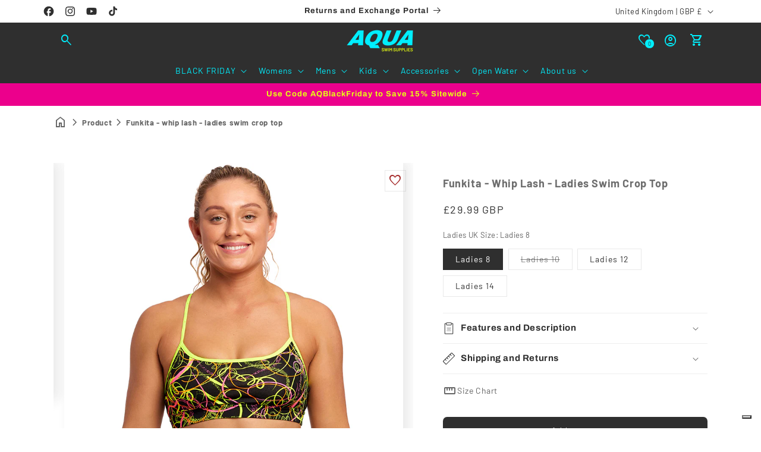

--- FILE ---
content_type: text/html; charset=utf-8
request_url: https://aquaswimsupplies.co.uk/products/funkita-whip-lash-ladies-swim-crop-top?view=internal-recently-viewed
body_size: 2358
content:





<div class="card-wrapper product-card-wrapper underline-links-hover">
    <div
      class="
        card card--standard
         card--media
        
        
        
        
        
         image--ratio
      "
    >
      <div
        class="card__inner ratio image--ratio"
      >
        <product-card-slider
          data-show-secondary-image="false"
          data-size="7"
          data-selector="8227106652390"
          data-show-carousel="false"
        ><div class="card__media">
              <div class="media media--transparent media-">
                
                  
                    <img
                      srcset="//aquaswimsupplies.co.uk/cdn/shop/files/funkita-whip-lash-ladies-swim-crop-top-1.jpg?v=1686350007&width=165 165w,//aquaswimsupplies.co.uk/cdn/shop/files/funkita-whip-lash-ladies-swim-crop-top-1.jpg?v=1686350007&width=360 360w,//aquaswimsupplies.co.uk/cdn/shop/files/funkita-whip-lash-ladies-swim-crop-top-1.jpg?v=1686350007&width=533 533w,//aquaswimsupplies.co.uk/cdn/shop/files/funkita-whip-lash-ladies-swim-crop-top-1.jpg?v=1686350007&width=720 720w,//aquaswimsupplies.co.uk/cdn/shop/files/funkita-whip-lash-ladies-swim-crop-top-1.jpg?v=1686350007 800w
                      "
                      src="//aquaswimsupplies.co.uk/cdn/shop/files/funkita-whip-lash-ladies-swim-crop-top-1.jpg?v=1686350007&width=533"
                      sizes="(min-width: 1200px) 267px, (min-width: 990px) calc((100vw - 130px) / 4), (min-width: 750px) calc((100vw - 120px) / 3), calc((100vw - 35px) / 2)"
                      alt="Funkita - Whip Lash - Ladies Swim Crop Top"
                      class="motion-reduce"
                      width="800"
                      height="800"
                      loading="lazy"
                    >
                  
                

                
                </div>
            </div><div class="card__content">
            <div class="card__information">
              <h3
                class="card__heading"
                
              >
                <a
                  href="/products/funkita-whip-lash-ladies-swim-crop-top"
                  id="StandardCardNoMediaLink--8227106652390"
                  class="full-unstyled-link"
                  aria-labelledby="StandardCardNoMediaLink--8227106652390 NoMediaStandardBadge--8227106652390"
                >
                  Funkita - Whip Lash - Ladies Swim Crop Top
                </a>
              </h3>
            </div>
            <div class="card__badge top left">
            </div>
            
              <div class="dbtfy_badges card__badge flex flex-column dbtfy-badges top right">
                
                  <dbtfy-wishlist-badge
  class="badge dbtfy-wishlist-badge hidden"
  data-product-url="/products/funkita-whip-lash-ladies-swim-crop-top"
>
  <i
  class="
    material-icon outlined 
  "
  translate="no"
  aria-hidden="true"
  data-icon="favorite"
>
</i>

</dbtfy-wishlist-badge>

                
                

                
              </div>
            
            
          </div>
        </product-card-slider>
      </div>
      <div class="card__content">
        

        <div class="card__information"><h3
            class="card__heading  h5   "
            
              id="title--8227106652390"
            
          >
            <a
              href="/products/funkita-whip-lash-ladies-swim-crop-top"
              id="CardLink--8227106652390"
              class="full-unstyled-link"
              aria-labelledby="CardLink--8227106652390 Badge--8227106652390"
            >
              Funkita - Whip Lash - Ladies Swim Crop Top
            </a>
          </h3>
          <div class="card-information"><span class="caption-large light"></span><div class="review-badge" ><div class="jdgm-widget jdgm-preview-badge" data-id="8227106652390">
            <div style='display:none' class='jdgm-prev-badge' data-average-rating='0.00' data-number-of-reviews='0' data-number-of-questions='0'> <span class='jdgm-prev-badge__stars' data-score='0.00' tabindex='0' aria-label='0.00 stars' role='button'> <span class='jdgm-star jdgm--off'></span><span class='jdgm-star jdgm--off'></span><span class='jdgm-star jdgm--off'></span><span class='jdgm-star jdgm--off'></span><span class='jdgm-star jdgm--off'></span> </span> <span class='jdgm-prev-badge__text'> No reviews </span> </div>
          </div></div>
            
              <div
    class="
      price "
  >
    <div class="price__container"><div class="price__regular"><span class="visually-hidden visually-hidden--inline">Regular price</span>
          <span class="price-item price-item--regular">
            £29.99 GBP
          </span></div>
      <div class="price__sale"><span class="visually-hidden visually-hidden--inline">Sale price</span>
        <span class="price-item price-item--sale price-item--last">
          £29.99 GBP
        </span>
      </div>
      <small class="unit-price caption hidden">
        <span class="visually-hidden">Unit price</span>
        <span class="price-item price-item--last">
          <span></span>
          <span aria-hidden="true">/</span>
          <span class="visually-hidden">&nbsp;per&nbsp;</span>
          <span>
          </span>
        </span>
      </small>
    </div></div>


            
          </div>
        </div>
        
        
        
          <div class="quick-add no-js-hidden"><modal-opener data-modal="#QuickAdd-8227106652390">
                <button
                  id="quick-add-8227106652390-submit"
                  type="submit"
                  name="add"
                  class="quick-add__submit button button--full-width button--secondary"
                  aria-haspopup="dialog"
                  aria-labelledby="quick-add-8227106652390-submit title--8227106652390"
                  data-product-url="/products/funkita-whip-lash-ladies-swim-crop-top"
                >
                  Choose options

<div class="loading__spinner hidden">
  <svg xmlns="http://www.w3.org/2000/svg" class="spinner" viewBox="0 0 66 66"><circle stroke-width="6" cx="33" cy="33" r="30" fill="none" class="path"/></svg>

</div>
</button>
              </modal-opener>
              </div>
        
        

        <div class="card__badge top left"></div>
      </div>

      
        <quick-add-modal id="QuickAdd-8227106652390" class="quick-add-modal">
          <div
            role="dialog"
            aria-label="Choose options for Funkita - Whip Lash - Ladies Swim Crop Top"
            aria-modal="true"
            class="quick-add-modal__content global-settings-popup"
            tabindex="-1"
          >
            <button
              id="ModalClose-8227106652390"
              type="button"
              class="quick-add-modal__toggle"
              aria-label="Close"
            ><svg xmlns="http://www.w3.org/2000/svg" fill="none" class="icon icon-close" viewBox="0 0 18 17"><path fill="currentColor" d="M.865 15.978a.5.5 0 0 0 .707.707l7.433-7.431 7.579 7.282a.501.501 0 0 0 .846-.37.5.5 0 0 0-.153-.351L9.712 8.546l7.417-7.416a.5.5 0 1 0-.707-.708L8.991 7.853 1.413.573a.5.5 0 1 0-.693.72l7.563 7.268z"/></svg>
</button>
            <div id="QuickAddInfo-8227106652390" class="quick-add-modal__content-info"></div>
          </div>
        </quick-add-modal>
      
    </div>
  </div>


--- FILE ---
content_type: text/css
request_url: https://aquaswimsupplies.co.uk/cdn/shop/t/69/assets/dbtfy-breadcrumbs.css?v=36973260881887340261756981075
body_size: -479
content:
.dbtfy-breadcrumbs-list ul{align-items:center;display:flex;gap:6px;list-style-type:none;margin:0;padding:0}.dbtfy-breadcrumbs-list ul li{font-size:13px;font-weight:bolder}.dbtfy-breadcrumbs-list ul li a{color:currentColor;text-decoration:none}.dbtfy-breadcrumbs-title{overflow:hidden;text-overflow:ellipsis;white-space:nowrap}.dbtfy-breadcrumbs-menu-icons ul{justify-content:flex-start}.dbtfy-breadcrumbs-list-social ul{justify-content:flex-end}@media only screen and (max-width:470px){.dbtfy-breadcrumbs{font-size:12px}}@media (max-width:749px){.dbtfy-breadcrumbs{gap:10px}.dbtfy-breadcrumbs-list ul{justify-content:center}}

--- FILE ---
content_type: text/css
request_url: https://aquaswimsupplies.co.uk/cdn/shop/t/69/assets/dbtfy-size-chart.css?v=82586968143909614981756981173
body_size: -725
content:
.dbtfy-size-chart__label--wrapper,dbtfy-size-chart{display:inline-block}.dbtfy-size-chart__label{align-items:center;display:flex;gap:4px}.dbtfy-size-chart__label:hover{cursor:pointer}.dbtfy-size-chart-modal{padding:20px}.dbtfy-size-chart-modal img{display:block;height:auto;margin:0 auto;max-width:100%}.dbtfy-size-chart-modal .dbtfy-modal-header{align-items:center;border-bottom:1px solid rgb(var(--color-foreground));display:flex;justify-content:space-between;padding-bottom:10px}.dbtfy-size-chart-modal .dbtfy-modal-title{color:rgb(var(--color-foreground));flex-grow:1;margin:0}.dbtfy-size-chart-modal .dbtfy-modal-content{color:rgb(var(--color-foreground));padding-top:20px}

--- FILE ---
content_type: text/css
request_url: https://aquaswimsupplies.co.uk/cdn/shop/t/69/assets/dbtfy-vars.css?v=8630635659385391941762541158
body_size: 874
content:
@font-face{font-family:Barlow;font-weight:400;font-style:normal;font-display:swap;src:url(//aquaswimsupplies.co.uk/cdn/fonts/barlow/barlow_n4.038c60d7ea9ddb238b2f64ba6f463ba6c0b5e5ad.woff2) format("woff2"),url(//aquaswimsupplies.co.uk/cdn/fonts/barlow/barlow_n4.074a9f2b990b38aec7d56c68211821e455b6d075.woff) format("woff")}@font-face{font-family:Barlow;font-weight:700;font-style:normal;font-display:swap;src:url(//aquaswimsupplies.co.uk/cdn/fonts/barlow/barlow_n7.691d1d11f150e857dcbc1c10ef03d825bc378d81.woff2) format("woff2"),url(//aquaswimsupplies.co.uk/cdn/fonts/barlow/barlow_n7.4fdbb1cb7da0e2c2f88492243ffa2b4f91924840.woff) format("woff")}@font-face{font-family:Barlow;font-weight:400;font-style:italic;font-display:swap;src:url(//aquaswimsupplies.co.uk/cdn/fonts/barlow/barlow_i4.8c59b6445f83f078b3520bad98b24d859431b377.woff2) format("woff2"),url(//aquaswimsupplies.co.uk/cdn/fonts/barlow/barlow_i4.bf7e6d69237bd02188410034976892368fd014c0.woff) format("woff")}@font-face{font-family:Barlow;font-weight:700;font-style:italic;font-display:swap;src:url(//aquaswimsupplies.co.uk/cdn/fonts/barlow/barlow_i7.50e19d6cc2ba5146fa437a5a7443c76d5d730103.woff2) format("woff2"),url(//aquaswimsupplies.co.uk/cdn/fonts/barlow/barlow_i7.47e9f98f1b094d912e6fd631cc3fe93d9f40964f.woff) format("woff")}@font-face{font-family:Archivo;font-weight:700;font-style:normal;font-display:swap;src:url(//aquaswimsupplies.co.uk/cdn/fonts/archivo/archivo_n7.651b020b3543640c100112be6f1c1b8e816c7f13.woff2) format("woff2"),url(//aquaswimsupplies.co.uk/cdn/fonts/archivo/archivo_n7.7e9106d320e6594976a7dcb57957f3e712e83c96.woff) format("woff")}:root{--font-heading-family: Archivo,sans-serif;--font-heading-style: normal;--font-heading-weight: 700}:root{--font-body-family: Barlow,sans-serif;--font-body-style: normal;--font-body-weight: 400;--font-body-weight-bold: 700}:root{--font-body-scale: 1;--font-heading-scale: 1;--font-size-body: 14px;--font-size-body-mobile: 12px;--media-padding: px;--media-border-opacity: .1;--media-border-width: 0px;--media-radius: 0px;--media-shadow-opacity: .1;--media-shadow-horizontal-offset: 10px;--media-shadow-vertical-offset: -4px;--media-shadow-blur-radius: 20px;--media-shadow-visible: 1;--page-width: 120rem;--page-width-margin: 0rem;--product-card-image-padding: 0rem;--product-card-corner-radius: 0rem;--product-card-text-alignment: center;--product-card-border-width: 0rem;--product-card-border-opacity: .1;--product-card-shadow-opacity: .05;--product-card-shadow-visible: 1;--product-card-shadow-horizontal-offset: 1rem;--product-card-shadow-vertical-offset: 1rem;--product-card-shadow-blur-radius: 3.5rem;--collection-card-image-padding: 0rem;--collection-card-corner-radius: 0rem;--collection-card-text-alignment: center;--collection-card-border-width: 0rem;--collection-card-border-opacity: .1;--collection-card-shadow-opacity: .05;--collection-card-shadow-visible: 1;--collection-card-shadow-horizontal-offset: 1rem;--collection-card-shadow-vertical-offset: 1rem;--collection-card-shadow-blur-radius: 3.5rem;--blog-card-image-padding: 0rem;--blog-card-corner-radius: 0rem;--blog-card-text-alignment: center;--blog-card-border-width: 0rem;--blog-card-border-opacity: .1;--blog-card-shadow-opacity: .05;--blog-card-shadow-visible: 1;--blog-card-shadow-horizontal-offset: 1rem;--blog-card-shadow-vertical-offset: 1rem;--blog-card-shadow-blur-radius: 3.5rem;--badge-corner-radius: 0rem;--popup-border-width: 1px;--popup-border-opacity: .1;--popup-corner-radius: 0px;--popup-shadow-opacity: .1;--popup-shadow-horizontal-offset: 10px;--popup-shadow-vertical-offset: 12px;--popup-shadow-blur-radius: 20px;--drawer-border-width: 1px;--drawer-border-opacity: .1;--drawer-shadow-opacity: 0;--drawer-shadow-horizontal-offset: 0px;--drawer-shadow-vertical-offset: 4px;--drawer-shadow-blur-radius: 5px;--spacing-sections-desktop: 0px;--spacing-sections-mobile: 0px;--grid-desktop-vertical-spacing: 12px;--grid-desktop-horizontal-spacing: 12px;--grid-mobile-vertical-spacing: 6px;--grid-mobile-horizontal-spacing: 6px;--text-boxes-border-opacity: .1;--text-boxes-border-width: 0px;--text-boxes-radius: 0px;--text-boxes-shadow-opacity: 0;--text-boxes-shadow-visible: 0;--text-boxes-shadow-horizontal-offset: 10px;--text-boxes-shadow-vertical-offset: 12px;--text-boxes-shadow-blur-radius: 20px;--buttons-radius: 6px;--buttons-radius-outset: 7px;--buttons-border-width: 1px;--buttons-border-opacity: .55;--buttons-shadow-opacity: 0;--buttons-shadow-visible: 0;--buttons-shadow-horizontal-offset: 0px;--buttons-shadow-vertical-offset: 4px;--buttons-shadow-blur-radius: 5px;--buttons-border-offset: .3px;--inputs-radius: 0px;--inputs-border-width: 1px;--inputs-border-opacity: .55;--inputs-shadow-opacity: 0;--inputs-shadow-horizontal-offset: 0px;--inputs-margin-offset: 0px;--inputs-shadow-vertical-offset: 4px;--inputs-shadow-blur-radius: 5px;--inputs-radius-outset: 0px;--variant-pills-radius: 0px;--variant-pills-border-width: 1px;--variant-pills-border-opacity: .1;--variant-pills-shadow-opacity: 0;--variant-pills-shadow-horizontal-offset: 0px;--variant-pills-shadow-vertical-offset: 4px;--variant-pills-shadow-blur-radius: 5px;--dbtfy-sale-badge-color-background: #323841;--dbtfy-sale-badge-color-foreground: ;--dbtfy-sale-badge-color-text: #FFFFFF;--dbtfy-sold-out-badge-color-background: #C2B7AC;--dbtfy-sold-out-badge-color-foreground: ;--dbtfy-sold-out-badge-color-text: #262626;--dbtfy-discount-badge-color-background: #ec008c;--dbtfy-discount-badge-color-foreground: ;--dbtfy-discount-badge-color-text: #d1d5db;--dbtfy-wishlist-color: #a52a2a;--dbtfy-compare-color: #000;--dbtfy-quick-view-icon-color: #000000;--dbtfy-image-crop-ratio: 100%;--dbtfy-image-crop-position: center center;--review-color: #FFCC00;--empty-review-color: #d1d5db;--arrow-color: rgb(var(--color-button-text));--arrow-background-color: rgb(var(--color-button))}*,*:before,*:after{box-sizing:inherit}html{box-sizing:border-box;font-size:calc(var(--font-body-scale) * 62.5%);height:100%}body{display:grid;grid-template-rows:auto auto 1fr auto;grid-template-columns:100%;min-height:100%;margin:0;font-size:var(--font-size-body-mobile);letter-spacing:.06rem;line-height:calc(1 + .8 / var(--font-body-scale));font-family:var(--font-body-family);font-style:var(--font-body-style);font-weight:var(--font-body-weight)}@media screen and (min-width: 750px){body{font-size:var(--font-size-body)}}.content-for-layout{min-height:80vh}.template-product .content-for-layout,.template-index .content-for-layout,.template-list-collections .content-for-layout,.template-collection .content-for-layout{min-height:100vh}.star-svg path{fill:#fc0;stroke:#fc0}.empty-filled .empty-star-svg path{fill:#d1d5db;stroke:#d1d5db}.empty-outlined .empty-star-svg path{fill:transparent;stroke:#d1d5db}
/*# sourceMappingURL=/cdn/shop/t/69/assets/dbtfy-vars.css.map?v=8630635659385391941762541158 */


--- FILE ---
content_type: text/css
request_url: https://aquaswimsupplies.co.uk/cdn/shop/t/69/assets/theme.css?v=69072684487540611411756981354
body_size: 3621
content:
/** Shopify CDN: Minification failed

Line 7:10394 Unexpected "\"custom_bullet_icon_list\""
Line 7:10494 Unexpected "\"custom_bullet_icon_list\""

**/
@media screen and (min-width:749px){.show-on--mobile-only{display:none!important}}@media screen and (max-width:749px){.show-on--desktop-only{display:none!important}}.w-100{width:100%}.flex{display:flex}.justify-self-center{justify-self:center}.align-items-center,.flex-align-center{align-items:center}.align-self-center{align-self:center}.flex-column{flex-direction:column}.flex-row{flex-direction:row}.text-center{text-align:center}.text-right{text-align:right}.text-left{text-align:left}.text-justify{text-align:justify}.justify-content-left{justify-content:flex-start}.justify-content-center{justify-content:center}.justify-content-right{justify-content:flex-end}.absolute{position:absolute}.relative{position:relative}.fixed{position:fixed}.sticky{position:sticky}.top-0{top:0}.right-0{right:0}.bottom-0{bottom:0}.left-0{left:0}.w-full{width:100%}.m-0{margin:0!important}.mx-0{margin-left:0!important;margin-right:0!important}.mb-0{margin-bottom:0!important}.ml-0{margin-left:0!important}.mt-0{margin-top:0!important}.mr-0{margin-right:0!important}.mx-auto{margin-left:auto!important;margin-right:auto!important}.my-auto{margin-bottom:auto!important}.mt-auto,.my-auto{margin-top:auto!important}.mr-auto{margin-right:auto!important}.mb-auto{margin-bottom:auto!important}.ml-auto{margin-left:auto!important}.dbtfy-sale-badge{background:var(--dbtfy-sale-badge-color-foreground);background-color:var(--dbtfy-sale-badge-color-background);border:unset;color:var(--dbtfy-sale-badge-color-text)}.dbtfy-sale-badge .material-icon{font-size:12px}.dbtfy-sold-out-badge{background:var(--dbtfy-sold-out-badge-color-foreground);background-color:var(--dbtfy-sold-out-badge-color-background);border:unset;color:var(--dbtfy-sold-out-badge-color-text)}.dbtfy-discount-badge{background:var(--dbtfy-discount-badge-color-foreground);background-color:var(--dbtfy-discount-badge-color-background);border:unset;color:var(--dbtfy-discount-badge-color-text)}.d-grid{display:grid;gap:var(--grid-mobile-vertical-spacing) var(--grid-mobile-horizontal-spacing);grid-template-columns:repeat(12,1fr);list-style-type:none}.d-grid,.d-grid li{margin:0;padding:0}.d-grid .grid--1-col{grid-column:span 1}.d-grid .grid--2-col{grid-column:span 2}.d-grid .grid--3-col{grid-column:span 3}.d-grid .grid--4-col{grid-column:span 4}.d-grid .grid--5-col{grid-column:span 5}.d-grid .grid--6-col{grid-column:span 6}.d-grid .grid--7-col{grid-column:span 7}.d-grid .grid--8-col{grid-column:span 8}.d-grid .grid--9-col{grid-column:span 9}.d-grid .grid--10-col{grid-column:span 10}.d-grid .grid--11-col{grid-column:span 11}.d-grid .grid--12-col{grid-column:span 12}.d-grid .grid--auto{grid-column:auto}.d-grid .grid--fill{grid-column:span 11}@media screen and (min-width:750px){.d-grid{gap:var(--grid-desktop-vertical-spacing) var(--grid-desktop-horizontal-spacing)}.d-grid .grid--1-col-tablet{grid-column:span 1}.d-grid .grid--2-col-tablet{grid-column:span 2}.d-grid .grid--3-col-tablet{grid-column:span 3}.d-grid .grid--4-col-tablet{grid-column:span 4}.d-grid .grid--5-col-tablet{grid-column:span 5}.d-grid .grid--6-col-tablet{grid-column:span 6}.d-grid .grid--7-col-tablet{grid-column:span 7}.d-grid .grid--8-col-tablet{grid-column:span 8}.d-grid .grid--9-col-tablet{grid-column:span 9}.d-grid .grid--10-col-tablet{grid-column:span 10}.d-grid .grid--11-col-tablet{grid-column:span 11}.d-grid .grid--12-col-tablet{grid-column:span 12}}@media screen and (min-width:990px){.d-grid{gap:var(--grid-desktop-vertical-spacing) var(--grid-desktop-horizontal-spacing)}.d-grid .grid--1-col-desktop{grid-column:span 1}.d-grid .grid--2-col-desktop{grid-column:span 2}.d-grid .grid--3-col-desktop{grid-column:span 3}.d-grid .grid--4-col-desktop{grid-column:span 4}.d-grid .grid--5-col-desktop{grid-column:span 5}.d-grid .grid--6-col-desktop{grid-column:span 6}.d-grid .grid--7-col-desktop{grid-column:span 7}.d-grid .grid--8-col-desktop{grid-column:span 8}.d-grid .grid--9-col-desktop{grid-column:span 9}.d-grid .grid--10-col-desktop{grid-column:span 10}.d-grid .grid--11-col-desktop{grid-column:span 11}.d-grid .grid--12-col-desktop{grid-column:span 12}}.dbtfy-block__heading{font-size:calc(var(--font-heading-scale)*1.8rem)}.dbtfy-block__subheading{font-size:calc(var(--font-heading-scale)*1.4rem)}.dbtfy-block__heading,.dbtfy-block__subheading{margin-bottom:1rem;margin-top:0}@media screen and (min-width:990px){.dbtfy-block__heading{font-size:calc(var(--font-heading-scale)*1.9rem)}.dbtfy-block__subheading{font-size:calc(var(--font-heading-scale)*1.5rem)}}.dbtfy-block__img img{vertical-align:middle;width:100%}.dbtfy-block__store-info-list{word-break:break-all}.dbtfy-block__store-info-list .link{align-items:center;display:flex;gap:1rem;text-decoration:none}.dbtfy-block___social-media .list-social__link{padding:5px}.dbtfy-block___social-media .list-social{justify-content:flex-start}.dbtfy-link-list .link{line-height:18px}.dbtfy-search-bar__button{font-size:1.6rem;letter-spacing:.1rem;line-height:1.5;padding:1.5rem!important}.dbtfy-search-bar__button::placeholder{color:rgba(var(--color-foreground),.75);opacity:1}.dbtfy-search-bar-standard .search-modal__content{padding:0}.dbtfy-search-bar-standard .predictive-search__results-groups-wrapper{flex-direction:column}.dbtfy-search .search-modal__close-button{display:none}.slider-button i{animation:var(--animation-fade-in);font-size:2.5rem}.slider-button i,.slider-button svg{background-color:var(--arrow-background-color);border-radius:var(--buttons-radius-outset);color:var(--arrow-color)}.slider-button svg{height:2.5rem;padding:.5rem;width:2.5rem}.splide .slider-button{background:transparent;border:0;cursor:pointer;padding:0;position:absolute;top:50%;transform:translateY(-50%);z-index:1}.slider-button svg path{fill:rgb(var(--color-button-text))}.splide--nav>.splide__slider>.splide__track>.splide__list>.splide__slide.is-active,.splide--nav>.splide__track>.splide__list>.splide__slide.is-active{border-color:var(--color-foreground)}.splide .media:not(.media-set)>:not(.zoom):not(.deferred-media__poster-button){height:100%;position:unset;width:100%}.slider-button:disabled i,.slider-button:disabled svg{opacity:.5}.slider-button{color:rgba(var(--color-foreground))!important}.buynow-button>div{width:100%}.dbtfy-button--block,.dbtfy-image--block{align-items:center;display:inline-flex;flex-wrap:wrap;gap:1rem;margin:0;width:100%;word-break:break-word}.dbtfy-image--block{vertical-align:middle}.dbtfy-image--block img{height:100%;object-fit:cover;width:100%}.dbtfy-shop-protect{-webkit-touch-callout:none;-webkit-user-select:none;-khtml-user-select:none;-moz-user-select:none;-ms-user-select:none;user-select:none}.dbtfy-bubble{align-items:center;border-radius:100%;color:rgb(var(--color-background));display:flex;justify-content:center;line-height:calc(1 + .1/var(--font-body-scale));position:absolute}.dbtfy-bubble--top-left{right:2.2rem;top:.8rem}.dbtfy-bubble--top-right{left:2.2rem;top:.8rem}.dbtfy-bubble--bottom-left{bottom:.8rem;right:2.2rem}.dbtfy-bubble--bottom-right{bottom:.8rem;left:2.2rem}.dbtfy-bubble--small{font-size:.8rem;height:1.5rem;width:1.5rem}.dbtfy-bubble--medium{font-size:.9rem;height:1.7rem;width:1.7rem}.dbtfy-bubble--large{font-size:1rem;height:2rem;width:2rem}.dbtfy-gap-5{gap:5px}.dbtfy-button--block .grid{gap:.8rem}.dbtfy-button--block.dbtfy-single-button--block .button--link{padding:0}.dbtfy-button--block:not(.dbtfy-single-button--block) .link.underlined-link{padding:0 3rem}dbtfy-slider-component .slideshow__controls:not(.slideshow__controls--normal) .slider-button:not(.slideshow__autoplay){position:absolute;top:50%;transform:translateY(-50%)}dbtfy-slider-component .slideshow__controls:not(.slideshow__controls--normal) .slider-button.slider-button--next{right:0}dbtfy-slider-component .slideshow__controls:not(.slideshow__controls--normal) .slider-button.slider-button--prev{left:0}.mega .header__menu-item{color:rgb(var(--color-foreground));padding-bottom:calc(12px + var(--section-padding-top));padding-top:calc(12px + var(--section-padding-top))}.mega.header{padding-bottom:0;padding-top:0}.header-wrapper--border-bottom{border:unset;position:relative}.header-wrapper--border-bottom:before{border-bottom:.1rem solid rgba(var(--color-foreground),.08);content:"";height:100%;left:0;position:absolute;top:0;width:100%;z-index:-1}@media (max-width:749px){.page-full{padding:0 1.5rem}}.dbtfy-button--block:not(.dbtfy-single-button--block) .button--link{align-content:center;min-height:calc(4.5rem + var(--buttons-border-width)*2);min-width:calc(12rem + var(--buttons-border-width)*2)}a.button--link{text-decoration:none}.button--small,a.button.button--small,a.link.button--small,button.button.button--small,button.link.button--small{flex-shrink:0;font-size:1.2rem;min-height:unset;min-width:unset;padding:.7rem 1.5rem}.button--medium,a.button.button--medium,a.link.button--medium,button.button.button--medium,button.link.button--medium{font-size:1.5rem;min-height:unset;min-width:unset;padding:1rem 1.5rem}.inner-spacing{padding:1.5rem}@media (max-width:768px){.inner-spacing{padding:1rem}}.shopify-section-group-header-group{z-index:99}.img-placeholder{align-items:center;display:flex;height:75px;justify-content:center;width:75px}.error .error-message,.error+.error-message{align-items:center;display:flex;margin-top:1rem}.error-message svg{flex-shrink:0;margin-right:.5rem}.button,.shopify-payment-button__button--unbranded{overflow:hidden}.button--primary:not([disabled]):hover:after,.shopify-payment-button__button--unbranded:hover:after{--border-offset:unset;box-shadow:unset}.button--primary:after,.customer button:after,.shopify-challenge__button:after{box-shadow:unset}body.template-product .drawer .quantity,body:not(.template-product) .quantity:not(.w-100){width:calc(11rem/var(--font-body-scale) + var(--inputs-border-width)*2)}body.template-product .drawer .quantity__input,body:not(.template-product) .quantity__input{font-size:1.4rem}.field:hover.field:after,.localization-form__select:hover.localization-form__select:after{box-shadow:0 0 0 var(--inputs-border-width) rgba(var(--color-foreground),var(--inputs-border-opacity))}.lowercase{text-transform:lowercase}.capitalize{text-transform:capitalize}ul.custom_bullet_icon{list-style:none}.text-center ul.custom_bullet_icon li{justify-content:center}.text-right ul.custom_bullet_icon li{justify-content:end}ul.custom_bullet_icon strong{flex-shrink:0}ul.custom_bullet_icon li:not("custom_bullet_icon_list"){align-items:flex-start;display:flex;gap:6px}ul.custom_bullet_icon li:not("custom_bullet_icon_list") span{align-items:center;display:flex}@media (max-width:749px){.mobile-text-center{text-align:center}.mobile-text-right{text-align:right}.mobile-text-left{text-align:left}.mobile-text-justify{text-align:justify}.mobile-text-justify ul.custom_bullet_icon li,.mobile-text-left ul.custom_bullet_icon li{justify-content:start}.mobile-text-center ul.custom_bullet_icon li{justify-content:center}.mobile-text-right ul.custom_bullet_icon li{justify-content:end}.mobile-justify-content-left{justify-content:flex-start}.mobile-justify-content-center{justify-content:center}.mobile-justify-content-right{justify-content:flex-end}}.glacier_animation{animation:glacierMove 1.5s;animation-delay:1s;animation-iteration-count:infinite;background:linear-gradient(to right,rgba(var(--color-button-text),0) 0,rgba(var(--color-button-text),.3) 1%,rgba(var(--color-button-text),.6) 30%,rgba(var(--color-button-text),.85) 50%,rgba(var(--color-button-text),.85) 70%,rgba(var(--color-button-text),.85) 71%,rgba(var(--color-button-text),.99) 100%);content:"";height:100%;left:0;opacity:0;position:absolute;top:0;transform:skew(-10deg,0deg);width:15%;z-index:1}@-webkit-keyframes glacierMove{0%{left:0;opacity:0}5%{opacity:0}48%{opacity:.2}80%{opacity:0}to{left:82%}}@keyframes glacierMove{0%{left:0;opacity:0}5%{opacity:0}48%{opacity:.2}80%{opacity:0}to{left:82%}}.dbtfy-dropdown .select{position:relative}.dbtfy-dropdown .select svg{height:.6rem;pointer-events:none;position:absolute;right:calc(var(--inputs-border-width) + 1.5rem);top:calc(50% - .2rem)}.fill-foreground{fill:rgb(var(--color-foreground))}dbtfy-rte .button--link{cursor:pointer}dbtfy-rte .short-description{display:-webkit-box;-webkit-box-orient:vertical;overflow:hidden}dbtfy-rte .short-description:not(.expanded){-webkit-line-clamp:var(--line-clamp)}dbtfy-rte .read-less-text{display:none}.slbElement .slbOverlay{display:block}#thumbnail-carousel.splide:not(.is-initialized) .splide__slide,.splide .splide__track--nav>.splide__list>.splide__slide{border:.01rem solid transparent;border-radius:var(--media-radius);overflow:hidden}#thumbnail-carousel.splide:not(.is-initialized) .splide__slide:first-child,.splide .splide__track--nav>.splide__list>.splide__slide.is-active{border-color:rgb(var(--color-foreground))}.splide__arrow--prev{left:0}.splide__arrow--next{right:0}#thumbnail-carousel{margin-top:1.5rem}.checkbox_wraper{align-items:center;display:flex;gap:7px;position:relative}.checkbox_wraper input{margin-right:.5rem;opacity:0;z-index:1}.checkbox_wraper input:not(:checked)+.svg-wrapper .material-icon{opacity:0}.checkbox_wraper .svg-wrapper{border:1px solid rgb(var(--color-foreground),70%);border-radius:var(--buttons-radius-outset)}.checkbox_wraper .svg-wrapper,.checkbox_wraper input{cursor:pointer}.checkbox_wraper input{position:absolute}.checkbox_wraper .svg-wrapper .material-icon{font-size:15px}.splide.is-initialized.is-active .splide__list{flex-wrap:nowrap;gap:0}.splide__track:not(.new_slider) .splide.is-initialized:not(.is-active) .splide__list{display:flex}.splide.is-initialized:not(.is-active) .splide__track{overflow:initial}.splide__arrow:disabled{opacity:0}[data-star]{display:inline-block;font-size:1.8rem;font-style:normal;position:relative;text-align:left;unicode-bidi:bidi-override}[data-star]:before{color:var(--empty-review-color);content:"★★★★★";display:block}[data-star]:after{color:var(--review-color);content:"★★★★★";height:100%;left:0;overflow:hidden;position:absolute;top:0;white-space:nowrap;width:0}[data-star^="0.1"]:after{width:2%}[data-star^="0.2"]:after{width:4%}[data-star^="0.3"]:after{width:6%}[data-star^="0.4"]:after{width:8%}[data-star^="0.5"]:after{width:10%}[data-star^="0.6"]:after{width:12%}[data-star^="0.7"]:after{width:14%}[data-star^="0.8"]:after{width:16%}[data-star^="0.9"]:after{width:18%}[data-star^="1"]:after{width:20%}[data-star^="1.1"]:after{width:22%}[data-star^="1.2"]:after{width:24%}[data-star^="1.3"]:after{width:26%}[data-star^="1.4"]:after{width:28%}[data-star^="1.5"]:after{width:30%}[data-star^="1.6"]:after{width:32%}[data-star^="1.7"]:after{width:34%}[data-star^="1.8"]:after{width:36%}[data-star^="1.9"]:after{width:38%}[data-star^="2"]:after{width:40%}[data-star^="2.1"]:after{width:42%}[data-star^="2.2"]:after{width:44%}[data-star^="2.3"]:after{width:46%}[data-star^="2.4"]:after{width:48%}[data-star^="2.5"]:after{width:50%}[data-star^="2.6"]:after{width:52%}[data-star^="2.7"]:after{width:54%}[data-star^="2.8"]:after{width:56%}[data-star^="2.9"]:after{width:58%}[data-star^="3"]:after{width:60%}[data-star^="3.1"]:after{width:62%}[data-star^="3.2"]:after{width:64%}[data-star^="3.3"]:after{width:66%}[data-star^="3.4"]:after{width:68%}[data-star^="3.5"]:after{width:70%}[data-star^="3.6"]:after{width:72%}[data-star^="3.7"]:after{width:74%}[data-star^="3.8"]:after{width:76%}[data-star^="3.9"]:after{width:78%}[data-star^="4"]:after{width:80%}[data-star^="4.1"]:after{width:82%}[data-star^="4.2"]:after{width:84%}[data-star^="4.3"]:after{width:86%}[data-star^="4.4"]:after{width:88%}[data-star^="4.5"]:after{width:90%}[data-star^="4.6"]:after{width:92%}[data-star^="4.7"]:after{width:94%}[data-star^="4.8"]:after{width:96%}[data-star^="4.9"]:after{width:98%}[data-star^="5"]:after{width:100%}@keyframes free-plan-animation{50%{background-color:transparent}}.quantity__input{flex-shrink:0;max-width:30px}.quantity__button{flex-shrink:unset}.quantity{justify-content:space-around}.jdgm-widget.jdgm-widget,.review-badge .jdgm-prev-badge[data-average-rating="0.00"]{display:block!important}.not-loaded-hidden{display:none}.header-loaded .not-loaded-hidden{display:block}#main-carousel .splide:not(.is-initialized),#main-carousel .splide:not(.is-rendered){visibility:visible}#main-carousel.splide:not(.is-initialized) .splide__slide,#main-carousel.splide:not(.is-rendered) .splide__slide,#thumbnail-carousel.splide:not(.is-initialized) .splide__slide,#thumbnail-carousel.splide:not(.is-rendered) .splide__slide{max-width:100%}#main-carousel.splide:not(.is-initialized),#main-carousel.splide:not(.is-rendered),#thumbnail-carousel.splide:not(.is-initialized),#thumbnail-carousel.splide:not(.is-rendered){visibility:visible}#main-carousel.splide:not(.is-initialized) .splide__slide img,#thumbnail-carousel.splide:not(.is-initialized) .splide__slide img{max-width:100%}#thumbnail-carousel.splide:not(.is-initialized) .splide__list{display:flex;gap:1rem}#thumbnail-carousel.splide:not(.is-initialized) .splide__slide{width:calc(20% - .8rem)}on-product-wishlist-compare{position:absolute;right:var(--grid-desktop-horizontal-spacing);top:var(--grid-desktop-vertical-spacing);z-index:3}.contactFormToast .form__message{margin:0}.contactFormToast .dbtfy-toast-close{margin-top:1.4rem!important}.contactFormToast.dbtfy-toast-container{z-index:9999}.dbtfy-plan-modal-blur.dbtfy-modal{-webkit-backdrop-filter:blur(2.5px);backdrop-filter:blur(2.5px)}.dbtfy-plan-modal__wrapper .dbtfy-plan-modal__header{align-items:center;border-bottom:1px solid #0000001f;display:flex;flex-direction:row;gap:10px;justify-content:center}.dbtfy-plan-modal__wrapper .dbtfy-plan-modal__content-warning{align-items:center;color:red;display:flex;flex-direction:column;gap:.5rem;justify-content:center}.dbtfy-plan-modal__wrapper hr{margin:1rem 0}.dbtfy-plan-modal__wrapper p{line-height:1.8rem}.dbtfy-plan-modal__wrapper .dbtfy-plan-modal__widget-number-of-limit{background-color:rgba(var(--color-foreground),.15);border-radius:.5rem;color:rgb(var(--color-foreground));padding:.2rem .5rem}.dbtfy-plan-modal__wrapper .dbtfy-plan-modal__content-warning svg{color:#ff4e64;height:2rem;width:2rem}.dbtfy-plan-modal__wrapper .dbtfy-plan-modal__content-warning span{align-items:center;background:#f94c4c38;border-radius:50%;display:flex;height:3.7rem;justify-content:center;width:3.7rem}.dbtfy-plan-modal__column ul{list-style:none;padding:0}.dbtfy-plan-modal__widget-list-heading{margin:0 auto;width:fit-content}.dbtfy-plan-modal__widget-list-heading hr{margin:.3rem auto .5rem}.dbtfy-plan-modal__upgrade-button{margin-bottom:1.5rem}.dbtfy-plan-modal__view-details{cursor:pointer;font-weight:700}.dbtfy-plan-modal__content-text{height:300px;overflow:auto}.bold{font-weight:700}.uppercase{text-transform:uppercase}.italic{font-style:italic}.video-play-button{align-items:center;background-color:rgb(var(--color-background));border:.1rem solid rgba(var(--color-foreground),.1);border-radius:50%;color:rgb(var(--color-foreground));display:flex;height:6.2rem;justify-content:center;left:50%;position:absolute;top:50%;transform:translate(-50%,-50%) scale(1);transition:transform var(--duration-short) ease,color var(--duration-short) ease;width:6.2rem;z-index:1}.video-play-button .icon{height:2rem;width:2rem}.video-play-button .icon-play{margin-left:.2rem}.video-play-button.ripple-animation{box-shadow:.1rem .1rem 1rem rgb(var(--color-background))}.video-play-button.ripple-animation:after,.video-play-button.ripple-animation:before{animation:ripple 2s linear infinite;border:1px solid rgb(var(--color-background));border-radius:50%;bottom:0;content:"";display:block;left:0;position:absolute;right:0;top:0;z-index:-1}@keyframes ripple{0%{opacity:0;transform:none}20%,70%{opacity:1}to{opacity:0;transform:scale(1.5)}}.video-play-button.ripple-animation:after{animation-delay:1s}.header__heading .header__heading-link{padding-bottom:0;padding-top:0}.dbtfy-plan-modal__widget-number-of-limit .dbtfy-plan-modal_total_enabled{color:red}@media (min-width:768px){.social-sharing-icons .btn--messenger{display:none!important}}.new_slider .splide__pagination__page:not(.is-active):before{background-color:transparent;border:.1rem solid rgba(var(--color-foreground),.5)}.flex-grow{flex-grow:1}.text--bold{font-weight:600}.splide__pagination__page.is-active{background-color:rgb(var(--color-foreground));height:1.2rem;transform:scale(1);width:1.2rem}.splide__pagination__page{background-color:transparent;border:.1rem solid rgba(var(--color-foreground),.5);margin:.8rem}.splide__pagination__page:not(.is-active):hover{transform:scale(1.1)}body[class*=overflow-hidden] .dbtfy-back-to-top,body[class*=overflow-hidden] .dbtfy-modal,body[class*=overflow-hidden] .dbtfy-toast-container{z-index:1}body[class*=overflow-hidden] .dbtfy-modal.dbtfy-discount-overlay,body[class*=overflow-hidden] .dbtfy-modal.dbtfy-upsell-popup__modal-overlay{z-index:1000}fly-to-cart{background-color:var(--color-foreground);background-position:50%;background-repeat:no-repeat;background-size:cover;border-radius:50%;box-shadow:0 4px 8px rgba(0,0,0,.2);height:40px;left:0;opacity:0;overflow:hidden;pointer-events:none;position:fixed;top:0;transform:translate(var(--x,0),var(--y,0)) scale(var(--scale,1));transition:opacity .3s ease;width:40px;z-index:calc(infinity)}

--- FILE ---
content_type: text/css
request_url: https://aquaswimsupplies.co.uk/cdn/shop/t/69/assets/component-slideshow.css?v=86928060231649754741756981055
body_size: 10
content:
slideshow-component{display:flex;flex-direction:column;position:relative}slideshow-component .slideshow.banner{flex-direction:row;flex-wrap:nowrap;gap:0;margin:0;overflow-y:hidden}.slideshow__slide{display:flex;flex-direction:column;padding:0;position:relative;visibility:visible}.slideshow__text.banner__box{display:flex;flex-direction:column;justify-content:center;max-width:54.5rem}.slideshow__text.banner__box:empty{display:none}.slideshow__text>*{max-width:100%}@media screen and (max-width:749px){slideshow-component.page-width .slideshow__text{border-left:var(--text-boxes-border-width) solid rgba(var(--color-foreground),var(--text-boxes-border-opacity));border-right:var(--text-boxes-border-width) solid rgba(var(--color-foreground),var(--text-boxes-border-opacity))}.banner--mobile-bottom .slideshow__text.banner__box{max-width:100%}.banner--mobile-bottom .slideshow__text-wrapper{flex-grow:1}.banner--mobile-bottom .slideshow__text.banner__box{height:100%}.banner--mobile-bottom .slideshow__text .button{flex-grow:0}.banner--mobile-bottom.position--top .slideshow__slide{flex-direction:column-reverse}}.slideshow:not(.banner--mobile-bottom) .slideshow__text-wrapper{height:100%}@media screen and (min-width:750px){.slideshow__text-wrapper.banner__content{height:100%;padding:5rem}}.slideshow__controls.slideshow__controls--normal{border:.1rem solid rgba(var(--color-foreground),.08)}.slideshow__controls--top{order:2;z-index:1}@media screen and (max-width:749px){.slideshow__controls--border-radius-mobile{border-bottom-left-radius:var(--text-boxes-radius);border-bottom-right-radius:var(--text-boxes-radius)}}.spaced-section--full-width:last-child slideshow-component:not(.page-width) .slideshow__controls{border-bottom:none}@media screen and (min-width:750px){.slideshow__controls.slideshow__controls--normal{position:relative}}slideshow-component:not(.page-width) .slider-buttons{border-left:0;border-right:0}.slideshow__control-wrapper{display:flex;flex-wrap:wrap;justify-content:center}.slideshow__autoplay{align-items:center;border-left:none;display:flex;justify-content:center;position:absolute;right:0}@media screen and (max-width:749px){slideshow-component.page-width .slideshow__autoplay{right:1.5rem}}@media screen and (min-width:750px){.slideshow__autoplay.slider-button{border-left:.1rem solid rgba(var(--color-foreground),.08);margin-left:.6rem;padding:0 0 0 .6rem;position:inherit}}.slideshow__autoplay .icon.icon-pause,.slideshow__autoplay .icon.icon-play{display:block;height:1.2rem;opacity:1;position:absolute;transform:scale(1);transition:transform .15s ease,opacity .15s ease;width:.8rem}.slideshow__autoplay .icon.icon-play{height:1rem}.slideshow__autoplay path{fill:rgba(var(--color-foreground),.75)}.slideshow__autoplay:hover path{fill:rgb(var(--color-foreground))}@media screen and (forced-colors:active){.slideshow__autoplay path,.slideshow__autoplay:hover path{fill:CanvasText}}.slideshow__autoplay:hover .svg-wrapper{transform:scale(1.1)}.slideshow__autoplay--paused .icon-pause,.slideshow__autoplay:not(.slideshow__autoplay--paused) .icon-play{opacity:0;transform:scale(.8);visibility:hidden}slideshow-component .slideshow__controls:not(.slideshow__controls--normal) .slider-button:not(.slideshow__autoplay){position:absolute;top:50%;transform:translateY(-50%)}slideshow-component .slideshow__controls:not(.slideshow__controls--normal) .slider-button.slider-button--next{right:0}slideshow-component .slideshow__controls:not(.slideshow__controls--normal) .slider-button.slider-button--prev{left:0}.slideshow__slide .slideshow__media img,.slideshow__slide .slideshow__media video{height:100%;object-fit:cover;width:100%}.slideshow_media_video{height:100%}.slideshow.banner .mobile_image_video{display:block}.slideshow.banner .desktop_image_video{display:none}@media (min-width:750px){.slideshow.banner .mobile_image_video{display:none}.slideshow.banner .desktop_image_video{display:block}}@media screen and (max-width:749px){.banner--adapt_image-mobile.banner--mobile-bottom .slideshow__media,.banner--adapt_image-mobile:not(.banner--mobile-bottom) .slideshow__slide{padding-top:100%}}.slideshow dbtfy-slider-component{display:flex;flex-direction:column;position:relative}

--- FILE ---
content_type: text/css
request_url: https://aquaswimsupplies.co.uk/cdn/shop/t/69/assets/dbtfy-wishlist.css?v=90899615715302955731756981204
body_size: -390
content:
.dbtfy-wishlist-badge{background-color:transparent;cursor:pointer;height:36px;margin-bottom:3px;padding:5px;position:relative;width:36px;z-index:2}.product-card-wrapper:hover .dbtfy-wishlist-badge.hidden{display:inline-block!important}.price-wrapper .dbtfy-wishlist-badge{margin:0}.dbtfy-wishlist-badge.active{background-color:#fff;border-color:rgb(var(--color-button))}.dbtfy-wishlist-badge.active>i{font-variation-settings:"FILL" 1}.dbtfy-wishlist-badge>i{color:var(--dbtfy-wishlist-color,brown)}.dbtfy-wishlist-drawer__empty-content{align-items:center;display:none;flex-direction:column;height:100%;justify-content:center}.dbtfy-wishlist_drawer_empty .dbtfy-wishlist-drawer__empty-content{display:flex}.dbtfy-wishlist_drawer_empty .dbtfy-drawer__header{display:none}.dbtfy-wishlist-badge.active.hidden{display:inline-block!important}.wishlist-count-bubble{background-color:var(--dbtfy-wishlist-bubble-background-color);border:1px solid var(--dbtfy-wishlist-bubble-border-color)}dbtfy-wishlist-drawer{max-width:100%;width:40rem}.dbtfy-wishlist--has-items-empty .dbtfy-wishlist-heading,.dbtfy-wishlist-empty{display:none}.dbtfy-wishlist--has-items-empty .dbtfy-wishlist-empty{display:block}@media (min-width:767px){dbtfy-wishlist-drawer.wishlist_width_large{width:60rem}}@media (max-width:575px){dbtfy-wishlist-drawer.wishlist_mobile_width_large{max-width:100%;width:100%}}

--- FILE ---
content_type: text/css
request_url: https://aquaswimsupplies.co.uk/cdn/shop/t/69/assets/quick-add.css?v=124470000411086675731756981318
body_size: 633
content:
.quick-add{grid-row-start:4;margin:0;position:relative;z-index:1}.card--card .quick-add{margin:0}.quick-add-modal{background:rgba(var(--color-foreground),.2);box-sizing:border-box;height:100%;left:0;margin:0 auto;opacity:0;position:fixed;top:0;visibility:hidden;width:100%;z-index:-1}.quick-add-modal[open]{opacity:1;visibility:visible;z-index:9999}@supports ((-webkit-backdrop-filter:blur(8px)) or (backdrop-filter:blur(8px))){.quick-add-modal[open]{backdrop-filter:blur(8px);-webkit-backdrop-filter:blur(8px)}}.quick-add-modal .scroll-trigger.scroll-trigger{animation:none;opacity:1;transform:none}.quick-add-modal .quick-order-list__container{padding-bottom:1.5rem}.quick-add-modal__content.quick-add-modal__content--bulk{width:90%}.quick-add-modal__content{--modal-height-offset:3.2rem;background-color:rgb(var(--color-background));left:50%;margin:var(--modal-height-offset) auto 0;max-width:var(--page-width);overflow:hidden;position:absolute;top:0;transform:translateX(-50%);width:100%;width:calc(100% - 3rem)}@media screen and (min-width:750px){.quick-add-modal__content{--modal-height-offset:10rem;margin-top:var(--modal-height-offset);max-height:calc(100% - var(--modal-height-offset)*2);overflow-y:auto;width:80%}quick-add-modal .quick-add-modal__toggle{right:2rem;top:2rem}}@media screen and (min-width:990px){.quick-add-modal__content{width:70%}}.quick-add-modal__content img{max-width:100%}.quick-add-modal__content-info.quick-add-modal__content-info--bulk{padding-bottom:0}.quick-add-modal__content-info--bulk h3{margin-bottom:.5rem;margin-top:0}.quick-add-modal__content-info--bulk .card__information-volume-pricing-note,.quick-add-modal__content-info--bulk .price{display:inline-block}.section-bulk-quick-order-list-padding{padding-bottom:2.7rem;padding-top:2.7rem}@media screen and (min-width:750px){.section-bulk-quick-order-list-padding{padding-bottom:3.6rem;padding-top:3.6rem}.quick-add-modal__content-info--bulk .card__information-volume-pricing-note{padding-left:1.6rem}}@media screen and (min-width:990px){.quick-add-modal__content-info.quick-add-modal__content-info--bulk{overflow-y:initial}.quick-add-modal__content-info--bulk .quick-order-list__table th{padding-top:2.5rem}.quick-add-modal__content-info--bulk thead{background-color:rgb(var(--color-background));position:sticky;top:0;z-index:3}}.quick-add-modal__content-info--bulk .quick-add__info,.quick-add-modal__content-info--bulk .quick-add__product-container,.quick-add-modal__content-info--bulk .quick-add__product-media{height:7rem;width:4.8rem}.quick-add-modal__content-info--bulk-details{padding-left:1rem}.quick-add-modal__content-info--bulk-details>a:hover{text-decoration:underline;text-underline-offset:.3rem}@media screen and (min-width:990px){.quick-add-modal__content-info--bulk .quick-add__info,.quick-add-modal__content-info--bulk .quick-add__product-container,.quick-add-modal__content-info--bulk .quick-add__product-media{height:22rem;width:17rem}.quick-add-modal__content-info--bulk quick-order-list,.quick-add-modal__content-info--bulk-details{padding:0 2.5rem}}.quick-add__product-media{margin-bottom:1rem}.quick-add-modal__content-info--bulk .quick-add__product-container img{height:100%;object-fit:cover;width:100%}.quick-add-modal__content-info--bulk .quick-add__info{display:flex}.quick-add-modal__content-info--bulk .quick-add__content-info__media{width:auto}@media screen and (max-width:989px){.quick-add-modal__content-info--bulk .quick-add__content-info__media{display:flex;margin:0}.quick-add-modal__content-info--bulk quick-order-list{padding-left:0;padding-right:0}.quick-add-modal__content-info.quick-add-modal__content-info--bulk{--modal-padding:1.5rem}}@media screen and (min-width:990px){.quick-add-modal__content-info--bulk .quick-add__info{flex-direction:column;margin-top:-2.5rem;padding-top:2.5rem;position:sticky;top:0}}@media screen and (max-width:989px){.quick-add-modal__content-info--bulk{flex-direction:column}}.quick-add-modal__content-info{--modal-padding:2.5rem;display:flex;height:100%;overflow-y:auto;padding:var(--modal-padding)}.quick-add-modal__content-info>*{height:auto;margin:0 auto;max-width:100%;width:100%}.quick-add-modal__content-info>product-info{padding:0}@media screen and (max-width:749px){quick-add-modal .slider .product__media-item.grid__item{margin-left:1.5rem;margin-right:1.5rem}.quick-add-modal__content{bottom:var(--modal-height-offset)}.quick-add-modal__content-info>*{max-height:100%}quick-add-modal .product--mobile-columns .product__media-item{width:calc(100% - 3rem - var(--grid-mobile-horizontal-spacing))}}.quick-add-modal__toggle{align-items:center;background-color:rgb(var(--color-background));border:.1rem solid rgba(var(--color-foreground),.1);border-radius:50%;color:rgba(var(--color-foreground),.55);cursor:pointer;display:flex;justify-content:center;padding:1.2rem;position:fixed;right:1.5rem;top:1.5rem;width:4rem;z-index:5}.quick-add-modal__toggle:hover{color:rgba(var(--color-foreground),.75)}.quick-add-modal__toggle .icon{height:auto;margin:0;width:2.2rem}quick-add-modal .product:not(.featured-product) .product__view-details{display:block}.quick-add-modal__content--bulk .product__view-details .icon{margin-left:1.2rem}quick-add-modal .product__media-item:not(:first-child),quick-add-modal .product__modal-opener:not(.product__modal-opener--image),quick-add-modal .quick-add-hidden{display:none!important}quick-add-modal .slider.slider--mobile{overflow:visible}quick-add-modal .product__column-sticky .product__media-list{margin-bottom:0}quick-add-modal .product__media-list .deferred-media{display:block;width:100%}quick-add-modal .product__column-sticky{position:relative;top:0}@media screen and (min-width:750px){quick-add-modal .product:not(.product--no-media) .product__media-wrapper{max-width:45%;width:calc(45% - var(--grid-desktop-horizontal-spacing)/2)}quick-add-modal .product:not(.product--no-media) .product__info-wrapper{max-width:54%;padding-left:4rem;padding-top:2rem;width:calc(54% - var(--grid-desktop-horizontal-spacing)/2)}quick-add-modal .product--columns .product__media-item:not(.product__media-item--single):not(:only-child){max-width:100%;width:100%}quick-add-modal .thumbnail-slider .thumbnail-list.slider--tablet-up{display:none}}quick-add-modal .page-width{padding:0}quick-add-modal .product__title>h1:not(.product-title){display:none}quick-add-modal .product__title>a{display:block;text-decoration:none}quick-add-modal .product__title>a:hover{color:rgb(var(--color-foreground));text-decoration:underline;text-decoration-thickness:.3rem;text-underline-offset:.2rem}quick-add-modal .product-form__buttons{max-width:none}.quick-add__submit{box-sizing:border-box;min-width:100%;padding:.8rem}quick-add-modal .product-media-container.constrain-height{--viewport-offset:calc((var(--modal-height-offset) + var(--modal-padding) + var(--popup-border-width))*2)}@media screen and (min-width:750px){quick-add-modal .product-media-container.constrain-height{--constrained-min-height:400px}}quick-add-bulk{grid-row-start:4;margin:0 0 1rem;position:relative;z-index:1}.card__content quick-add-bulk .quantity{width:100%}quick-add-bulk .progress-bar-container{border:var(--inputs-border-width) solid transparent;border-radius:var(--inputs-radius-outset);display:flex;height:100%;overflow:hidden;position:absolute;z-index:-1}quick-add-bulk quantity-input{justify-content:space-between}quick-add-bulk .quantity__input{flex-grow:0;max-width:calc(6.5rem/var(--font-body-scale))}.quantity__input-disabled{pointer-events:none}@media screen and (max-width:749px){.quick-add-modal__content-info .product-form__buttons .button{overflow:unset}.quick-add-modal__content-info .product-form__buttons{overflow:hidden}}

--- FILE ---
content_type: text/css
request_url: https://aquaswimsupplies.co.uk/cdn/shop/t/69/assets/component-totals.css?v=175015696737503239711756981057
body_size: -571
content:
.totals{align-items:flex-end;display:flex}.totals>*{font-size:1.6rem;margin:0}.totals>h2{font-size:calc(var(--font-heading-scale)*1.6rem);text-align:right;width:50%}.totals *{line-height:1}.totals>*+*{margin-left:2rem}.totals__total{margin-top:.5rem}.totals__total-value{font-size:1.8rem;min-width:130px;text-align:left;width:50%}.cart__ctas+.totals{margin-top:2rem}@media (min-width:750px){.totals{justify-content:flex-end}}.checkbox{align-items:center;display:flex;flex-wrap:wrap;font-size:1.6rem}.checkbox input[type=checkbox]{height:20px;margin:1rem;width:15px}.checkbox label{color:#333;font-size:1.8rem}.checkbox label a{color:blue;text-decoration:none}.checkbox label a:hover{color:#414186}.dbtfy-cart-drawer__footer .totals__total{text-align:left}.dbtfy-cart-drawer__footer .totals__total-value{text-align:right}

--- FILE ---
content_type: text/css
request_url: https://aquaswimsupplies.co.uk/cdn/shop/t/69/assets/component-discounts.css?v=65155017350293667101756981034
body_size: -574
content:
.discounts{font-size:1.2rem}.discounts__discount{align-items:center;display:flex;justify-content:flex-start;line-height:calc(1 + .5/var(--font-body-scale))}.discounts__discount svg{color:rgba(var(--color-button),var(--alpha-button-background))}.discounts__discount--position{justify-content:center}@media screen and (min-width:750px){.discounts__discount--position{justify-content:center}}.discounts__discount>.icon{color:rgb(var(--color-foreground));height:1.2rem;margin-right:.7rem;width:1.2rem}

--- FILE ---
content_type: text/css
request_url: https://aquaswimsupplies.co.uk/cdn/shop/t/69/assets/component-dbtfy-saving.css?v=101524608046535892741756981032
body_size: -625
content:
.dbtfy-cart-saving{align-items:flex-end;display:flex}.dbtfy-cart-saving>*{font-size:1.4rem;margin:0}.dbtfy-cart-saving>h2{font-size:calc(var(--font-heading-scale)*1.4rem);text-align:right;width:50%}.dbtfy-cart-saving *{line-height:1}.dbtfy-cart-saving>*+*{margin-left:2rem}.dbtfy-cart-saving--title{margin-top:.5rem}.dbtfy-cart-drawer__footer .dbtfy-cart-saving--title{text-align:left}.dbtfy-cart-drawer__footer .dbtfy-cart-saving--value{text-align:right}.dbtfy-cart-saving--value{font-size:1.4rem;min-width:130px;text-align:left;width:50%}.cart__ctas+.dbtfy-cart-saving{margin-top:2rem}@media (min-width:750px){.dbtfy-cart-saving{justify-content:flex-end}}

--- FILE ---
content_type: text/css
request_url: https://aquaswimsupplies.co.uk/cdn/shop/t/69/assets/dbtfy-back-to-top.css?v=67284794174259324941756981071
body_size: -610
content:
.dbtfy-back-to-top{--dbtfy-btt-bottom-margin:20px;align-items:center;border-color:rgba(var(--color-foreground));border-style:solid;bottom:var(--dbtfy-btt-bottom-margin);cursor:pointer;display:none;justify-content:center;overflow:hidden;padding:10px;position:fixed;transition:opacity .3s ease-in-out;z-index:1000}.dbtfy-back-to-top svg{fill:rgba(var(--color-foreground))}.dbtfy-back-to-top--left{left:20px}.dbtfy-back-to-top--center{left:50%;transform:translateX(-50%)}.dbtfy-back-to-top--right{right:20px}.dbtfy-back-to-top__image{display:block;height:24px;margin:0 auto;width:24px}.dbtfy-back-to-top__scroll-animation-container{background-color:rgba(var(--color-foreground));height:var(--scroll-back-to-to-height);mix-blend-mode:overlay}

--- FILE ---
content_type: text/css
request_url: https://aquaswimsupplies.co.uk/cdn/shop/t/69/assets/dbtfy-cookie-box.css?v=135104237803551709231756981096
body_size: -744
content:
.dbtfy-cookie-box.grid{align-items:center;gap:1.5rem}.dbtfy-cookie-box .dbtfy-cookie-box--text{text-align:left}.dbtfy-cookie-box .dbtfy-cookie-box--text p{margin:0}@media (max-width:749px){.dbtfy-cookie-box .dbtfy-cookie-box--text{text-align:center}.dbtfy-cookie-box .dbtfy-cookie-box--button-wrapper,.dbtfy-cookie-box.grid{justify-content:center}}

--- FILE ---
content_type: text/css
request_url: https://aquaswimsupplies.co.uk/cdn/shop/t/69/assets/dbtfy-product-bullet-point.css?v=49319723017166158061756981150
body_size: -446
content:
.dbtfy-product-bullet-wrapper{display:flex;gap:5px;padding-bottom:10px}.product-bullet-point{align-items:center;display:flex;gap:8px;justify-content:left;text-align:center}.dbtfy-product-bullet-point{background-color:rgb(var(--color-foreground));display:inline-block;height:50%;margin-right:8px;text-align:center;width:50%}.dbtfy-product-bullet-point.circle{border-radius:160%}.dbtfy-product-bullet-point.rounded{border-radius:35%}.dbtfy-product-bullet-point.square{border-radius:0}.dbtfy_product_bullet_point.multi-line .dbtfy-product-bullet-point-block{border-bottom:none;border-top:none}.dbtfy-product-bullet-points.summary_title_end .summary__title{justify-content:flex-end}.dbtfy-product-bullet-points.summary_title_start .summary__title{justify-content:flex-start}.dbtfy-product-bullet-points.summary_title_center .summary__title{justify-content:center}.dbtfy-product-bullet-points.summary_title_end .collapsible .accordion__title{margin-right:6rem}

--- FILE ---
content_type: text/css
request_url: https://aquaswimsupplies.co.uk/cdn/shop/t/69/assets/dbtfy-shipping-calculator.css?v=81839484830684922601756981171
body_size: -388
content:
#Details-CartDrawer{margin-top:0}#Details-CartDrawer .cart__note{top:auto}#dbtfy-shipping-calculator-details .summary__title-inner,.dbtfy-shipping-calculator-cart-page-title{align-items:center;display:flex}#dbtfy-shipping-calculator-details .summary__title-inner svg,.dbtfy-shipping-calculator-cart-page-title svg{margin-right:1rem}.dbtfy-shipping-calculator-cart-page-title{margin-top:0}#dbtfy-shipping-calculator{display:block}.cart__blocks #dbtfy-shipping-calculator{margin-bottom:3rem}#dbtfy-shipping-calculator .field-wrapper{margin-bottom:1rem}#dbtfy-shipping-calculator .select__select{font-size:1.6rem}#dbtfy-shipping-calculator button{min-height:auto;padding:8px;width:100%}#dbtfy-shipping-calculator-alert{border:1px solid transparent;border-radius:4px;line-height:normal;margin-bottom:1rem;padding:1rem}#dbtfy-shipping-calculator-zip{padding:0 1rem}#dbtfy-shipping-calculator-alert ul{margin:0;padding:0 0 0 2rem}#dbtfy-shipping-calculator-alert.alert-danger{background:#f8d7da;border-color:#f1aeb5;color:#58151c}#dbtfy-shipping-calculator-alert.alert-success{background:#d1e7dd;border-color:#a3cfbb;color:#0a3622}#dbtfy-shipping-calculator-alert.alert-warning{background:#fff3cd;border-color:#ffe69c;color:#664d03}#dbtfy-shipping-calculator-country-wrapper .select,#dbtfy-shipping-calculator-country-wrapper-page .select,#dbtfy-shipping-calculator-province-wrapper .select,#dbtfy-shipping-calculator-province-wrapper-page .select{position:relative}#dbtfy-shipping-calculator-country-wrapper .select svg,#dbtfy-shipping-calculator-country-wrapper-page .select svg,#dbtfy-shipping-calculator-province-wrapper .select svg,#dbtfy-shipping-calculator-province-wrapper-page .select svg{height:.6rem;pointer-events:none;position:absolute;right:calc(var(--inputs-border-width) + 1.5rem);top:calc(50% - .2rem)}

--- FILE ---
content_type: text/css
request_url: https://aquaswimsupplies.co.uk/cdn/shop/t/69/assets/dbtfy-recently-viewed.css?v=125933343610359908781756981160
body_size: -693
content:
.dbtfy-recently-viewed--has-items-empty .dbtfy-recently-viewed-heading,.dbtfy-recently-viewed-empty{display:none}.dbtfy-recently-viewed--has-items-empty .dbtfy-recently-viewed-empty{display:block}

--- FILE ---
content_type: text/css
request_url: https://aquaswimsupplies.co.uk/cdn/shop/t/69/assets/dbtfy-faq.css?v=29482237232047426611756981113
body_size: -186
content:
.dbtfy-faq .dbtfy-faq-heading{margin:0 0 5px}.dbtfy-faq .dbtfy-faq-subheading{margin:0 0 7px}.dbtfy-faq .dbtfy-faq-search-bar{margin:0 auto 25px;max-width:500px}.dbtfy-faq .dbtfy-faq-group-wrapper .dbtfy-faq-group-block{margin-bottom:20px}.dbtfy-faq .dbtfy-faq-group-wrapper .dbtfy-faq-group-block:last-child{margin-bottom:0}.dbtfy-faq .dbtfy-faq-heading-block{margin:0 0 6px}.dbtfy-faq .dbtfy-faq-question-wrapper{border-color:rgba(var(--color-button));border-radius:var(--buttons-radius);border-style:solid;border-width:var(--buttons-border-width)}.dbtfy-faq .dbtfy-faq-question-wrapper:hover{cursor:pointer}.dbtfy-faq .dbtfy-faq-question{margin:0}.dbtfy-faq .dbtfy-faq-question-block{align-items:flex-start;cursor:pointer;display:flex;justify-content:flex-start;padding:15px 30px 15px 15px;position:relative}.dbtfy-faq .dbtfy-faq-icon-group{position:absolute;right:7px;top:12px}.dbtfy-faq .dbtfy-faq-answer-block,.dbtfy-faq .dbtfy-faq-icon-remove{display:none}.dbtfy-faq .dbtfy-faq-answer-block{border-top:1px solid rgb(var(--color-foreground));padding:7px 15px}.dbtfy-faq .dbtfy-faq-question-wrapper.dbtfy-faq-active .dbtfy-faq-answer-block{display:block;height:auto}.dbtfy-faq .dbtfy-faq-question-wrapper.dbtfy-faq-active .dbtfy-faq-icon-add{display:none}.dbtfy-faq .dbtfy-faq-question-wrapper.dbtfy-faq-active .dbtfy-faq-icon-remove{display:block}.dbtfy-faq .dbtfy-faq-banner{margin-top:25px}.dbtfy-faq .dbtfy-faq-banner-wrapper{margin:0 auto;max-width:fit-content;padding:2.5rem}.dbtfy-faq .dbtfy-faq-banner-wrapper.content-container{z-index:0}.dbtfy-faq .dbtfy-faq-banner-wrapper .dbtfy-faq-banner-icon{display:inline-block}.dbtfy-faq .dbtfy-faq-banner-wrapper .dbtfy-faq-banner-icon i{font-size:60px}.dbtfy-faq .dbtfy-faq-banner-wrapper .dbtfy-faq-banner-heading{margin:7px 0 5px}.dbtfy-faq .dbtfy-faq-banner-wrapper .faq-banner-button{margin-top:10px}.dbtfy-faq .dbtfy-faq-no-result{display:none}.dbtfy-faq .faq-question-answer-group{gap:.8rem}@media (max-width:575px){.dbtfy-faq .dbtfy-faq-question-block{padding:10px 27px 10px 10px}.dbtfy-faq .dbtfy-faq-answer-block{padding:10px}.dbtfy-faq .dbtfy-faq-icon-group{top:7px}}.dbtfy-faq .dbtfy-faq-banner-button{margin-top:10px}.dbtfy-fillable-color.dbtfy-faq .dbtfy-faq-banner-wrapper .dbtfy-faq-banner-heading,.dbtfy-fillable-color.dbtfy-faq .dbtfy-faq-banner-wrapper.content-container,.dbtfy-fillable-color.dbtfy-faq .dbtfy-faq-question{color:rgb(var(--color-foreground))}.dbtfy-fillable-color.dbtfy-faq .dbtfy-faq-banner-wrapper.content-container,.dbtfy-fillable-color.dbtfy-faq .dbtfy-faq-question-wrapper{background:rgb(var(--color-background)) linear-gradient(rgba(var(--color-foreground),.2),rgba(var(--color-foreground),.2));border-color:rgb(var(--color-background))}.dbtfy-fillable-color.dbtfy-faq .dbtfy-faq-answer-block{border-color:rgb(var(--color-background))}.dbtfy-faq.custom-block .dbtfy-faq-answer-block,.dbtfy-faq.custom-block .dbtfy-faq-question-wrapper{border:0;border-bottom:1px solid #ccc;border-radius:0}.dbtfy-faq.custom-block .faq-question-answer-group{gap:0}.dbtfy-faq.custom-block .dbtfy-faq-question-wrapper.dbtfy-faq-active{border:0}

--- FILE ---
content_type: text/css
request_url: https://aquaswimsupplies.co.uk/cdn/shop/t/69/assets/dbtfy-upsell-bundles.css?v=120497403500615500841756981193
body_size: -21
content:
.dbtfy-block-upsell-bundles{margin:0!important}.dbtfy-upsell-bundles__item-content{display:flex;flex-direction:column;justify-content:center;margin-bottom:12px}.dbtfy-upsell-bundles__item-price{align-items:center;display:flex}.dbtfy-original-price{color:rgba(var(--color-foreground),.75);display:inline-block;font-size:1.3rem;margin:0 1rem 0 0;text-decoration:line-through}.dbtfy-original-price:empty{display:none}.dbtfy-discount-price{display:inline-block;font-size:1.6rem;letter-spacing:.13rem;line-height:calc(1 + .5/var(--font-body-scale))}.dbtfy-upsell-bundles__original-price{text-decoration:line-through}.dbtfy-upsell-bundles__item .svg-wrapper .material-icon{font-size:12px}.dbtfy-upsell-bundles__item .badge{margin-bottom:8px}.dbtfy-upsell-bundles__item .bundle__title{font-size:14px;line-height:1.4;margin:0 0 6px}.dbtfy-upsell-bundles__item .svg-wrapper{border:1px solid rgb(var(--color-foreground),70%);border-radius:var(--buttons-radius-outset);cursor:pointer}.dbtfy-upsell-bundles__item.accordion .select .svg-wrapper{height:.6rem;margin:0;width:1rem}.dbtfy-upsell-bundles__item .product__accordion{grid:auto/12rem auto}.dbtfy-upsell-product-item__checkbox:not(:checked)+.custom_checkbox .material-icon{opacity:0}.dbtfy-upsell-bundles__price-flex{align-items:center;display:flex;gap:1rem;justify-content:center}.dbtfy-upsell-bundles__price-flex h3{margin:0}.dbtfy-upsell-bundles__price-flex .price{width:fit-content}.dbtfy-upsell-bundles__discount-price{font-weight:600}.dbtfy-upsell-bundles__price-flex .price:empty{display:none}.dbtfy-upsell-bundles__item .accordion__title label{cursor:pointer}.dbtfy-upsell-bundles__item .accordion__title label:hover{color:rgba(var(--color-foreground),.75)}.dbtfy-upsell-bundles__item .accordion__title del{font-weight:700;margin-left:5px}.dbtfy-upsell-bundle__media.disabled,.dbtfy-upsell-bundle__media:hover{opacity:.5;transition:.3s}.dbtfy-upsell-bundle__media-grid{gap:calc(var(--grid-mobile-vertical-spacing)*2) calc(var(--grid-mobile-horizontal-spacing)*2)}.dbtfy-upsell-bundle__media-grid .dbtfy-upsell-bundle__media-item:not(:first-child){position:relative}.dbtfy-upsell-bundle__media-grid .dbtfy-upsell-bundle__media-item:not(:first-child):before{content:"+";display:block;font-size:calc(var(--grid-mobile-vertical-spacing)*2);left:calc(var(--grid-mobile-vertical-spacing)*-1.5);position:absolute;top:50%;transform:translateY(-50%)}#dbtfy-upsell-bundles-wrapper variant-selects{display:block!important}.dbtfy-variant-picker__picker input[type=radio]:disabled+label{background-color:rgba(var(--color-foreground),.1);cursor:not-allowed;text-decoration:none}.dbtfy-upsell-bundles__item .summary__title .h4{margin:0 0 10px}.product__info-container .dbtfy-upsell-bundles .product-form,.product__info-container .dbtfy-upsell-bundles .product-form__submit{margin:0}.product__info-container .dbtfy-upsell-bundles .product-form__buttons{max-width:100%}@media (max-width:575px){.dbtfy-upsell-bundles__item .summary__title .h4{margin:0 0 5px}.dbtfy-upsell-bundles__item .bundle__title{font-size:13px}.dbtfy-upsell-bundles__item .svg-wrapper{height:17px;width:17px}.dbtfy-upsell-bundles__item .svg-wrapper .material-icon{font-size:15px}}@media (min-width:990px){product-info+dbtfy-upsell-bundles .dbtfy-upsell-bundles__form{padding-left:2rem;position:-webkit-sticky;position:sticky;top:6rem}}@media (min-width:750px){.dbtfy-upsell-bundle__media-grid{gap:calc(var(--grid-desktop-vertical-spacing)*2) calc(var(--grid-desktop-horizontal-spacing)*2)}.dbtfy-discount-price{font-size:1.8rem}.dbtfy-upsell-bundle__media-grid .dbtfy-upsell-bundle__media-item:not(:first-child):before{font-size:calc(var(--grid-desktop-vertical-spacing)*2);left:calc(var(--grid-desktop-vertical-spacing)*-1.5)}}

--- FILE ---
content_type: text/css
request_url: https://aquaswimsupplies.co.uk/cdn/shop/t/69/assets/dbtfy-guarantee.css?v=57769145898714920601756981122
body_size: -491
content:
.dbtfy-guarantee__wrapper{display:flex;flex-wrap:wrap;justify-content:center}.dbtfy-guarantee--card__info{padding:2.5rem}.dbtfy-guarantee__image{height:auto;max-width:100%;object-fit:cover}.dbtfy-guarantee__box--left{text-align:left}.dbtfy-guarantee__box--center{text-align:center}.dbtfy-guarantee__box--right{text-align:right}.dbtfy-guarantee__box--justify{text-align:justify}.dbtfy-guarantee__image.small{height:30px;width:30px}.dbtfy-guarantee__image.medium{height:50px;width:50px}.dbtfy-guarantee__image.large{height:70px;width:70px}.dbtfy-guarantee__section .material-icon.small{font-size:25px}.dbtfy-guarantee__section .material-icon.medium{font-size:50px}.dbtfy-guarantee__section .material-icon.large{font-size:75px}.dbtfy-guarantee__section .material-icon.xlarge{font-size:100px}@media (max-width:749px){.dbtfy-guarantee__box--text-start{text-align:left}.dbtfy-guarantee__box--text-center{text-align:center}.dbtfy-guarantee__box--text-end{text-align:right}.dbtfy-guarantee__box--text-justify{text-align:justify}}

--- FILE ---
content_type: text/css
request_url: https://aquaswimsupplies.co.uk/cdn/shop/t/69/assets/dbtfy-splide.css?v=148422386614405374841756981179
body_size: 287
content:
.splide--ltr .splide__list,.splide--rtl .splide__list{align-items:flex-start}.splide--vertically-centered .splide__list{align-items:center}.splide.splide--inactive .splide__list{display:block}.splide{position:relative}.splide--precalc-width .splide__slide{--columns:var(--columns-mobile);--gap:var(--gap-mobile);margin-right:var(--gap);width:calc((100% + var(--gap))/var(--columns) - var(--gap))}.splide--precalc-padding .splide__track{padding-left:var(--padding-mobile);padding-right:var(--padding-mobile)}.splide__track--fade>.splide__list>.splide__slide:not(.is-active){pointer-events:none}.splide__arrow svg{fill:currentColor}.splide--small-pagination .splide__arrow svg{height:.5em;width:.5em}.splide__arrow:focus-visible{outline:3px solid rgba(var(--color-foreground),.5)}.splide.is-focus-in .splide__arrow:focus{outline:3px solid rgba(var(--color-foreground),.5)}.splide__pagination__page:focus-visible{outline:3px solid rgba(var(--color-foreground),.5);outline-offset:3px}.splide.is-focus-in .splide__pagination__page:focus{outline:3px solid rgba(var(--color-foreground),.5);outline-offset:3px}@supports (outline-offset:-3px){.splide__slide:focus-visible{outline:3px solid rgba(var(--color-foreground),.5)}}@media screen and (-ms-high-contrast:none){.splide__slide:focus-visible{border:3px solid rgba(var(--color-foreground),.5)}}@supports (outline-offset:-3px){.splide.is-focus-in .splide__slide:focus{outline:3px solid rgba(var(--color-foreground),.5)}}@media screen and (-ms-high-contrast:none){.splide.is-focus-in .splide__slide:focus{border:3px solid rgba(var(--color-foreground),.5)}.splide.is-focus-in .splide__track>.splide__list>.splide__slide:focus{border-color:rgba(var(--color-foreground),.5)}}.splide__toggle:focus-visible{outline:3px solid rgba(var(--color-foreground),.5)}.splide.is-focus-in .splide__toggle:focus{outline:3px solid rgba(var(--color-foreground),.5)}.splide__track--nav>.splide__list>.splide__slide{border:.01rem solid transparent;cursor:pointer}.splide__track--nav>.splide__list>.splide__slide.is-active{border:.01rem solid rgb(var(--color-foreground))}#thumbnail-carousel.splide:not(.is-initialized) .splide__slide:first-child{border-color:rgb(var(--color-foreground))}.splide__arrows--rtl .splide__arrow--prev{left:auto}.splide--number-pagination .splide__pagination{counter-reset:pagination-num}.splide--number-pagination .splide__pagination__page:before{content:counter(pagination-num);counter-increment:pagination-num}.splide:not(.is-overflow) .splide__dots-and-arrows{display:none}@media screen and (min-width:750px){.splide.splide--destroy-desktop .splide__track .splide__list{column-gap:var(--grid-desktop-horizontal-spacing);display:grid;grid-template-columns:repeat(var(--columns-desktop),1fr);row-gap:var(--grid-desktop-vertical-spacing)}.splide--precalc-width-desktop .splide__slide{margin-right:var(--gap-desktop);width:calc((100% + var(--gap-desktop))/var(--columns-desktop) - var(--gap-desktop))}.splide--precalc-width .splide__slide{--columns:var(--columns-desktop);--gap:var(--gap-desktop)}.splide--precalc-padding .splide__track{padding-left:var(--padding-desktop);padding-right:var(--padding-desktop)}.splide--desktop-dots-under .splide__pagination{bottom:0;position:relative}.splide--desktop-arrows-hidden .slider-button,.splide--desktop-dots-hidden .splide__pagination{display:none}.splide.is-initialized[data-desktop-adaptive-height=true] .splide__track{height:var(--active-slide-height);transition:height .2s ease-in-out}.splide--desktop-arrows-sides.splide--desktop-arrows-outside .splide__arrow--prev{left:-4rem}.splide--desktop-arrows-sides.splide--desktop-arrows-outside .splide__arrow--next{right:-4rem}.splide--desktop-arrows-under:not(.splide--desktop-dots-under) .splide__arrows{column-gap:3rem;display:flex;justify-content:center}.splide--desktop-arrows-under:not(.splide--desktop-dots-under) .slider-button{left:0;position:relative;right:0;top:0;transform:none}.splide--desktop-dots-over.splide--desktop-arrows-under .splide__pagination{bottom:4.6rem}.splide--desktop-dots-under.splide--desktop-arrows-under .splide__dots-and-arrows{margin-left:auto;margin-right:auto;position:relative;width:fit-content}.splide--desktop-dots-under.splide--desktop-arrows-under .splide__arrow--prev{left:-3rem}.splide--desktop-dots-under.splide--desktop-arrows-under .splide__arrow--next{right:-3rem}.splide__dots-and-arrows{margin-top:1.25rem}.splide--small-pagination.splide--desktop-arrows-hidden.splide--desktop-dots-under .splide__pagination{padding-top:.4rem}.splide.is-initialized.desktop-destroy--flex:not(.is-active) .splide__list{display:flex}.splide.is-initialized.desktop-destroy--grid:not(.is-active) .splide__list{display:grid}}@media screen and (max-width:749px){.splide--precalc-width-mobile .splide__slide{margin-right:var(--gap-mobile);width:calc((100% + var(--gap-mobile))/var(--columns-mobile) - var(--gap-mobile))}.splide.is-initialized:not(.is-active) .splide__list,.splide.splide--destroy-mobile .splide__list{column-gap:var(--grid-mobile-horizontal-spacing);display:grid;grid-template-columns:repeat(var(--columns-mobile),1fr);row-gap:var(--grid-mobile-vertical-spacing)}.splide--mobile-dots-under .splide__pagination{bottom:0;padding-top:1rem;position:relative}.splide--mobile-arrows-hidden .slider-button,.splide--mobile-dots-hidden .splide__pagination{display:none}.splide.is-initialized[data-mobile-adaptive-height=true] .splide__track{height:var(--active-slide-height);transition:height .2s ease-in-out}.splide__arrows{font-size:2.8rem}.splide--mobile-arrows-under:not(.splide--mobile-dots-under) .splide__arrows{column-gap:1.5rem;display:flex;justify-content:center}.splide--mobile-arrows-under:not(.splide--mobile-dots-under) .slider-button{left:0;position:relative;right:0;top:0;transform:none}.splide--mobile-dots-over.splide--mobile-arrows-under .splide__pagination{bottom:4.3rem}.splide--mobile-dots-under.splide--mobile-arrows-under .splide__dots-and-arrows{margin-left:auto;margin-right:auto;position:relative;width:fit-content}.splide--mobile-dots-under.splide--mobile-arrows-under .splide__arrow--prev{left:-3rem;margin-top:.6rem}.splide--mobile-dots-under.splide--mobile-arrows-under .splide__arrow--next{margin-top:.6rem;right:-3rem}.splide__dots-and-arrows{margin-top:.75rem}.splide--small-pagination.splide--mobile-arrows-under .splide__dots-and-arrows{margin-top:-.3rem}.splide--small-pagination.splide--mobile-arrows-hidden.splide--mobile-dots-under .splide__pagination{padding-top:.4rem}.splide.is-initialized.mobile-destroy--flex:not(.is-active) .splide__list{display:flex}.splide.is-initialized.mobile-destroy--grid:not(.is-active) .splide__list{display:grid}}.splide__dots-and-arrows.splide_dots_and-arrows_inside .splide .slider-button{margin-top:.8rem}.splide--only-desktop-arrows .splide__dots-and-arrows{column-gap:0;display:flex;justify-content:center}

--- FILE ---
content_type: text/css
request_url: https://aquaswimsupplies.co.uk/cdn/shop/t/69/assets/dbtfy-trust-badge.css?v=145601116833766182921756981190
body_size: -541
content:
.dbtfy-payment-icon-row{display:inline-flex;flex-wrap:wrap;gap:8px}.dbtfy-trust-badge-images{margin-bottom:10px}.dbtfy-trust-badge .dbtfy-trust-badge-images img{border-radius:4px;object-fit:fill;vertical-align:middle}.dbtfy-trust-badge .dbtfy-trust-badge-images--columns img{border-radius:8px;object-fit:fill;vertical-align:middle}.dbtfy-trust-badge .dbtfy-trust-badge-images--rows{align-items:flex-start;display:flex;flex-direction:column;gap:8px}.dbtfy-trust-badge .dbtfy-trust-badge-images--rows-items{display:flex;flex-wrap:wrap;gap:20px;text-align:start}.dbtfy-trust-badge .dbtfy-trust-badge--enable-graylogo img{filter:grayscale(100%);opacity:var(--opacity);vertical-align:middle}.dbtfy-trust-badge .dbtfy-trust-badge--enable-graylogo img:hover{filter:none;opacity:1}.dbtfy-trust-badge .dbtfy-trust-badge-images--rows img{border-radius:8px;object-fit:fill;vertical-align:middle}.dbtfy-trust-badge .single-block .trust_badge_image{height:auto;max-width:140px;object-fit:contain}.dbtfy-trust-badge .dbtfy-trust-badge-images .dbtfy-payment-icon-row img{height:var(--payment-icon-height);max-width:100%;object-fit:cover;vertical-align:unset;width:var(--payment-icon-width)}.dbtfy-trust-badge .trust_badge_alignment.left .dbtfy-payment-icon-row{justify-content:flex-start}.dbtfy-trust-badge .trust_badge_alignment.center .dbtfy-payment-icon-row{justify-content:center}.dbtfy-trust-badge .trust_badge_alignment.right .dbtfy-payment-icon-row{justify-content:flex-end}.dbtfy-payment-icon-block svg{vertical-align:middle}

--- FILE ---
content_type: text/css
request_url: https://aquaswimsupplies.co.uk/cdn/shop/t/69/assets/dbtfy-upsell-bundles.css?v=120497403500615500841756981193
body_size: 22
content:
.dbtfy-block-upsell-bundles{margin:0!important}.dbtfy-upsell-bundles__item-content{display:flex;flex-direction:column;justify-content:center;margin-bottom:12px}.dbtfy-upsell-bundles__item-price{align-items:center;display:flex}.dbtfy-original-price{color:rgba(var(--color-foreground),.75);display:inline-block;font-size:1.3rem;margin:0 1rem 0 0;text-decoration:line-through}.dbtfy-original-price:empty{display:none}.dbtfy-discount-price{display:inline-block;font-size:1.6rem;letter-spacing:.13rem;line-height:calc(1 + .5/var(--font-body-scale))}.dbtfy-upsell-bundles__original-price{text-decoration:line-through}.dbtfy-upsell-bundles__item .svg-wrapper .material-icon{font-size:12px}.dbtfy-upsell-bundles__item .badge{margin-bottom:8px}.dbtfy-upsell-bundles__item .bundle__title{font-size:14px;line-height:1.4;margin:0 0 6px}.dbtfy-upsell-bundles__item .svg-wrapper{border:1px solid rgb(var(--color-foreground),70%);border-radius:var(--buttons-radius-outset);cursor:pointer}.dbtfy-upsell-bundles__item.accordion .select .svg-wrapper{height:.6rem;margin:0;width:1rem}.dbtfy-upsell-bundles__item .product__accordion{grid:auto/12rem auto}.dbtfy-upsell-product-item__checkbox:not(:checked)+.custom_checkbox .material-icon{opacity:0}.dbtfy-upsell-bundles__price-flex{align-items:center;display:flex;gap:1rem;justify-content:center}.dbtfy-upsell-bundles__price-flex h3{margin:0}.dbtfy-upsell-bundles__price-flex .price{width:fit-content}.dbtfy-upsell-bundles__discount-price{font-weight:600}.dbtfy-upsell-bundles__price-flex .price:empty{display:none}.dbtfy-upsell-bundles__item .accordion__title label{cursor:pointer}.dbtfy-upsell-bundles__item .accordion__title label:hover{color:rgba(var(--color-foreground),.75)}.dbtfy-upsell-bundles__item .accordion__title del{font-weight:700;margin-left:5px}.dbtfy-upsell-bundle__media.disabled,.dbtfy-upsell-bundle__media:hover{opacity:.5;transition:.3s}.dbtfy-upsell-bundle__media-grid{gap:calc(var(--grid-mobile-vertical-spacing)*2) calc(var(--grid-mobile-horizontal-spacing)*2)}.dbtfy-upsell-bundle__media-grid .dbtfy-upsell-bundle__media-item:not(:first-child){position:relative}.dbtfy-upsell-bundle__media-grid .dbtfy-upsell-bundle__media-item:not(:first-child):before{content:"+";display:block;font-size:calc(var(--grid-mobile-vertical-spacing)*2);left:calc(var(--grid-mobile-vertical-spacing)*-1.5);position:absolute;top:50%;transform:translateY(-50%)}#dbtfy-upsell-bundles-wrapper variant-selects{display:block!important}.dbtfy-variant-picker__picker input[type=radio]:disabled+label{background-color:rgba(var(--color-foreground),.1);cursor:not-allowed;text-decoration:none}.dbtfy-upsell-bundles__item .summary__title .h4{margin:0 0 10px}.product__info-container .dbtfy-upsell-bundles .product-form,.product__info-container .dbtfy-upsell-bundles .product-form__submit{margin:0}.product__info-container .dbtfy-upsell-bundles .product-form__buttons{max-width:100%}@media (max-width:575px){.dbtfy-upsell-bundles__item .summary__title .h4{margin:0 0 5px}.dbtfy-upsell-bundles__item .bundle__title{font-size:13px}.dbtfy-upsell-bundles__item .svg-wrapper{height:17px;width:17px}.dbtfy-upsell-bundles__item .svg-wrapper .material-icon{font-size:15px}}@media (min-width:990px){product-info+dbtfy-upsell-bundles .dbtfy-upsell-bundles__form{padding-left:2rem;position:-webkit-sticky;position:sticky;top:6rem}}@media (min-width:750px){.dbtfy-upsell-bundle__media-grid{gap:calc(var(--grid-desktop-vertical-spacing)*2) calc(var(--grid-desktop-horizontal-spacing)*2)}.dbtfy-discount-price{font-size:1.8rem}.dbtfy-upsell-bundle__media-grid .dbtfy-upsell-bundle__media-item:not(:first-child):before{font-size:calc(var(--grid-desktop-vertical-spacing)*2);left:calc(var(--grid-desktop-vertical-spacing)*-1.5)}}

--- FILE ---
content_type: text/javascript
request_url: https://aquaswimsupplies.co.uk/cdn/shop/t/69/assets/trust-badge.js?v=73374111076211058281756981355
body_size: -50
content:
customElements.get("trust-badge")||customElements.define("trust-badge",class extends HTMLElement{constructor(){super(),this.data=Debutify.widgets["dbtfy-trust-badge"],({showHeading:this.showHeading,showSubheading:this.showSubheading,showInformativeText:this.showInformativeText,badgeAlignment:this.badgeAlignment,alignment:this.alignment,layout:this.layout}=this.dataset);const t=document.querySelector("#dbtfy-trust-badge");if(t){const e=t.innerHTML,a=document.createElement("div");a.innerHTML=e,this.template=a}const e=document.querySelector("#dbtfy-trust-payment-icons");if(e){const t=e.innerHTML,a=document.createElement("div");a.innerHTML=t,this.paymentIcontemplate=a}this.init()}init(){if(!this.template)return;this.template=this.template.cloneNode(!0),this.paymentIcontemplate=this.paymentIcontemplate.cloneNode(!0);const t=this.template.querySelector("dbtfy-slider-component");if(!t)return;this.data.trust_badges_enable_card="true"==t.dataset.enableCard,this.data.trust_badges_enable_gray_logos="true"==t.dataset.enableGrayLogos,this.data.trust_badges_logo_heading_size=t.dataset.headingSize,this.data.trust_badges_logo_text_size=t.dataset.textSize,this.data.desktop_col_width=t.dataset.desktopCol,this.data.mobile_col_width=t.dataset.mobileCol,this.data.icon_block_type=t.dataset.iconBlockLayout,this.innerHTML="";let e="grid--12-col dbtfy-trust-badge-images--rows-items";e="row"!=this.data.icon_block_type?`grid--${this.data.desktop_col_width}-col-desktop grid--${this.data.desktop_col_width}-col-tablet grid--${this.data.mobile_col_width}-col`:"grid--1-col-desktop grid--1-col-tablet grid--1-col single-block";const a={logo_heading_size:this.data.trust_badges_logo_heading_size,logo_text_size:this.data.trust_badges_logo_text_size,enable_card:1==this.data.trust_badges_enable_card?"card-background":"",enable_gray_logos:1==this.data.trust_badges_enable_gray_logos?"dbtfy-trust-badge--enable-graylogo img":"",badge_column_class:e,trust_badges_alignment:this.alignment};"false"==this.showInformativeText&&this.template.querySelector(".information").remove(),"false"==this.showHeading&&this.template.querySelector(".heading").remove(),"false"==this.showSubheading&&this.template.querySelector(".subheading").remove(),"payment_options"==this.layout?this.template.querySelector(".other_option_block").remove():this.template.querySelector(".payment_option_block").remove();const s=this.paymentIcontemplate.querySelector(".icons"),i=this.template.querySelector(".dbtfy-payment-icon-row:not(.overrided)");i&&(i.style.setProperty("--payment-icon-width",s.dataset.width),i.style.setProperty("--payment-icon-height",s.dataset.height),i.insertAdjacentHTML("beforeend",s.innerHTML)),this.innerHTML=Debutify.replaceVariables(this.template.innerHTML,a)}});

--- FILE ---
content_type: text/javascript
request_url: https://aquaswimsupplies.co.uk/cdn/shop/t/69/assets/dbtfy-shop-protect.js?v=78628061196273694971756981173
body_size: -93
content:
customElements.get("dbtfy-shop-protect")||customElements.define("dbtfy-shop-protect",class extends HTMLElement{constructor(){super(),this.init()}init(){this.protect=Debutify.widgets["shop-protect"],this.artical_text=this.protect.dbtfy_shop_protect_disable_article_text_copy,this.best_selling=this.protect.dbtfy_shop_protect_disable_best_selling,this.image_copy=this.protect.dbtfy_shop_protect_disable_images_copy,this.product_text=this.protect.dbtfy_shop_protect_disable_product_text_copy,this.image_dragging=this.protect.dbtfy_shop_protect_images_dragging,this.inspectElement=this.protect.dbtfy_shop_protect_disable_inspect_element,this.articalText=document.querySelector(".article-template"),this.blogText=document.querySelector(".main-blog"),this.description=document.querySelector(".product__description"),this.bestSelling=document.querySelector("#SortBy option[value='best-selling']"),this.productText=document.querySelectorAll(".product .product__description"),this.image=document.querySelectorAll("img"),this.protect&&this.initProtection(),this.unsubscribeEvent=subscribe(PUB_SUB_EVENTS.cartUpdate,(t=>{setTimeout((()=>{this.init()}),100)}))}disableTextCopying(t){t&&(t instanceof NodeList||Array.isArray(t)?t.forEach((t=>t.classList.add("dbtfy-shop-protect"))):t.classList.add("dbtfy-shop-protect"))}disableImageDragging(t){t&&t.forEach((t=>{t.setAttribute("ondragstart","return false"),t.setAttribute("draggable","false")}))}disableImageCopy(t){t&&t.forEach((t=>{t.addEventListener("contextmenu",(t=>{this.protect&&t.preventDefault()}))}))}disableInspectElement(){const t=function(t){t.preventDefault()};document.removeEventListener("contextmenu",t),document.addEventListener("contextmenu",t),document.addEventListener("keydown",(t=>{("F12"===t.key||t.ctrlKey&&t.shiftKey&&"I"===t.key||t.metaKey&&t.altKey&&"I"===t.key)&&t.preventDefault()})),document.addEventListener("mousedown",(t=>{2===t.button&&t.preventDefault()}))}initProtection(){this.artical_text&&this.articalText&&this.disableTextCopying(this.articalText),this.artical_text&&this.blogText&&this.disableTextCopying(this.blogText),this.image_dragging&&this.image.length>0&&this.disableImageDragging(this.image),this.image_copy&&this.image.length>0&&this.disableImageCopy(this.image),this.product_text&&this.productText.length>0&&this.disableTextCopying(this.productText),this.best_selling&&this.bestSelling&&this.bestSelling.remove(),this.inspectElement&&!1===Debutify.designMode&&this.disableInspectElement()}});

--- FILE ---
content_type: text/javascript
request_url: https://aquaswimsupplies.co.uk/cdn/shop/t/69/assets/custom-variant-option.js?v=169662492951153887871756981062
body_size: -313
content:
customElements.get("custom-variant-option")||customElements.define("custom-variant-option",class extends HTMLElement{constructor(){super(),this.init()}init(){this.querySelectorAll(".custom_variant_option select").forEach((t=>{"false"!=this.dataset.addToCart&&(this.selectBox(),t.addEventListener("change",(t=>{const[e,a,o]=this.selectBox();fetch("/cart/change.js",{method:"POST",headers:{"Content-Type":"application/json"},body:JSON.stringify({id:a,quantity:0})}).then((()=>fetch("/cart/add.js",{method:"POST",headers:{"Content-Type":"application/json"},body:JSON.stringify({id:o,quantity:e,sections:Debutify.cart_drawer_id+",cart-icon-bubble"})}))).then((t=>t.json())).then((t=>{this.cart=document.querySelector("cart-notification")||document.querySelector("cart-drawer"),"page"==Debutify.settings.cart_type?publish(PUB_SUB_EVENTS.cartUpdate,{source:"product-form",productVariantId:o,cartData:t}):this.cart&&this.cart.renderContents(t,Debutify.settings.cart_type_action)}))})))}))}selectBox(){const t=Array.from(this.querySelectorAll("select")).map((t=>t.value)).join(" / ");let e=this.dataset.oldVariantId;const a=this.querySelector(`.custom_variant_option__select div[data-option-name="${t}"]`)?.getAttribute("value");return this.dataset.oldVariantId=a,[this.closest(".custom_varaint_box").querySelector(".custom_quantity__input").value,e,a]}});

--- FILE ---
content_type: text/javascript
request_url: https://aquaswimsupplies.co.uk/cdn/shop/t/69/assets/dbtfy-product-bullet-point.js?v=102435089526810885461756981150
body_size: -527
content:
customElements.get("product-bullet-point")||customElements.define("product-bullet-point",class extends HTMLElement{constructor(){super(),this.content=document.querySelector(".dbtfy-product-bullet-points"),this.bulletPointsBlock=this.querySelectorAll(".dbtfy-product-bullet-point-block"),this.blockId=this.dataset.blockId,this.testMode=Shopify.designMode,this.bulletType=this.dataset.bulletType,this.bulletBoxes=this.querySelectorAll(".product__accordion .summary__title .svg-wrapper"),this.bulletPointsHtml=this.querySelector("bullet-point").innerHTML}connectedCallback(){this.init()}init(){const t=this.dataset.position,e=this.dataset.positionInDescription;if(this.content){const s=this.content.dataset.product;this.content.innerHTML="",this.bulletPointsBlock.forEach((t=>{s&&t.dataset.product&&t.dataset.product!=s||this.content.append(t)})),this.content.classList.remove("hidden"),"in-description"===t&&this.placeInDescription(e)}this.bulletBoxes.length>0&&(this.bulletBoxes.forEach((t=>{t.innerHTML=this.bulletPointsHtml})),"numbers"==this.bulletType&&this.bulletBoxes.forEach(((t,e)=>{t.querySelector(".bullet-number").innerHTML=e+1})),"icon"==this.bulletType&&this.bulletBoxes.forEach((t=>{t.querySelector(".material-icon").dataset.icon=t.dataset.bannerIcon})),document.querySelector(".dbtfy-product-bullet-points .product__accordion.dbtfy-product-bullet-point-block")?.classList.add("bullet-type--"+this.bulletType),document.querySelector(".dbtfy-product-bullet-points")?.classList.add(...this.classList))}placeInDescription(t){const e=document.querySelector(".product .product__description ");e?"above"===t?e.insertAdjacentElement("beforebegin",this.content):"below"===t&&e.insertAdjacentElement("afterend",this.content):this.content.classList.add("hidden")}});

--- FILE ---
content_type: text/javascript
request_url: https://aquaswimsupplies.co.uk/cdn/shop/t/69/assets/dbtfy-recently-viewed.js?v=138072126796394719951756981161
body_size: 117
content:
customElements.get("dbtfy-recently-viewed-badge")||customElements.define("dbtfy-recently-viewed-badge",class extends HTMLElement{constructor(){super(),this.url=Debutify.removeLocalFromUrl(this.dataset.productUrl).split("?")[0],this.icon=this.querySelector("i"),this.checked=!1}connectedCallback(){subscribe(PUB_SUB_EVENTS.recentlyUpdated,(({url:e,checked:t})=>{e===this.url&&(t?this.active():this.inactive())})),Debutify.recentlyViewed.includes(this.url)&&(this.active(),this.checked=!0),this.toggle()}toggle(){this.checked||(this.active(),Debutify.recentlyViewed.push(this.url)),localStorage.setItem("dbtfy-recently-viewed",JSON.stringify(Debutify.recentlyViewed)),publish(PUB_SUB_EVENTS.recentlyUpdated,{url:this.url,checked:this.checked})}active(){this.classList.add("active"),this.checked=!0}inactive(){this.classList.remove("active"),this.checked=!1}}),customElements.get("dbtfy-recently-viewed")||customElements.define("dbtfy-recently-viewed",class extends HTMLElement{constructor(){super(),this.items=[],this.itemsContainer=this.querySelector(".dbtfy-recently-viewed-section--items"),this.sliderTemplate=this.querySelector("#recently-viewed-slider"),this.productToShow=this.dataset.productToShow,this.imageRatio=`media-${this.dataset.imageRatio}`}connectedCallback(){this.updateWishistlistCount(),this.init(),subscribe(PUB_SUB_EVENTS.recentlyUpdated,(async({url:e,checked:t})=>{this.updateWishistlistCount(),t&&await this.addItem(e)}))}updateWishistlistCount(){Debutify.recentlyViewed.length>0?this.classList.contains("dbtfy-recently-viewed--has-items-empty")&&this.classList.remove("dbtfy-recently-viewed--has-items-empty"):this.classList.add("dbtfy-recently-viewed--has-items-empty")}init(){const e=Debutify.recentlyViewed.map((async e=>{e.includes("products")&&await this.fetchItem(e)}));Promise.all(e).then((()=>{this.recentlyViewedSection()}))}recentlyViewedSection(){const e=(new DOMParser).parseFromString(this.sliderTemplate.innerHTML,"text/html");let t=e.querySelector(".dbtfy-recently-viewed-section--items");this.items.forEach((({html:e},i)=>{if(i>=this.productToShow)return;const s=document.createElement("div");s.classList.add("grid__item"),s.id=`Slide-${i}`,s.innerHTML=e,t.appendChild(s)}));let i=e.querySelector("dbtfy-slider-component");i.querySelectorAll(".grid__item .card-wrapper").forEach((e=>{e.querySelector(".card").classList.add("image--ratio"),e.querySelectorAll(".card__media .media").forEach((e=>{e.classList.add(this.imageRatio)}))})),this.sliderTemplate.insertAdjacentElement("afterend",i)}removeItem(e){this.items=this.items.filter((t=>t.url!==e)),this.recentlyViewedSection()}async addItem(e){await this.fetchItem(e),this.recentlyViewedSection()}async fetchItem(e){try{let t=await Debutify.fetchProductMarkup(`${e}?view=internal-recently-viewed`);if(!t)return null;this.items.push({url:e,html:t})}catch(e){return console.error("Error: "+e),null}}});

--- FILE ---
content_type: text/javascript
request_url: https://aquaswimsupplies.co.uk/cdn/shop/t/69/assets/theme.js?v=131373056068678157211756981355
body_size: -569
content:
document.addEventListener("DOMContentLoaded",(function(){subscribe(PUB_SUB_EVENTS.cartUpdate,(function(t){"cart-items"===t.source?Debutify.cart=t.cartData:"product-form"===t.source&&(Debutify.settings.dbtfy_skip_cart?window.location.href="/checkout":fetch(`${routes.cart_url}.js`).then((t=>t.json())).then((t=>{Debutify.cart=t})).catch((t=>{console.error(t)})))}))}));

--- FILE ---
content_type: text/javascript
request_url: https://aquaswimsupplies.co.uk/cdn/shop/t/69/assets/dbtfy-fetch-product.js?v=80229346558319792011756981116
body_size: -601
content:
fetchProductMarkup=async function(t,e){let{template:n,productHandles:r}=t;if(!n||!r)return;"string"==typeof r&&(r=[r]);const a=Array.from([...new Set(r)]),c=await Promise.all(a.map((t=>fetch(`/products/${t}?view=${n}`).then((t=>t.text())).then((e=>({handle:t,template:e})))))).then((t=>t.reduce(((t,e)=>({...t,[e.handle]:e.template})),{})));return"function"==typeof e&&e(c),c};

--- FILE ---
content_type: text/javascript
request_url: https://aquaswimsupplies.co.uk/cdn/shop/t/69/assets/dbtfy-upsell-bundles.js?v=59572114436520524341756981194
body_size: 882
content:
customElements.get("dbtfy-upsell-bundles")||customElements.define("dbtfy-upsell-bundles",class extends HTMLElement{constructor(){super()}disconnectedCallback(){}connectedCallback(){this.loadBundle()}loadBundle(){this.setupVars(),this.specificBundle?this.upsellItem?(this.setUpSpecificBundle(),this.init()):this.remove():this.loadRecommendations()}setupVars(){({productId:this.productId,productHandler:this.productHandler,sectionId:this.sectionId,url:this.url,specificBundle:this.specificBundle,discountAmount:this.discountAmount,discountName:this.discountName,discountType:this.discountType,currency:this.currency,formId:this.formId,mobileMode:this.mobileMode}=this.dataset);const t=Debutify.widgets.upsell_bundles.blocks.filter((t=>t.product_trigger===this.productHandler));this.upsellItem=t.length>0?t[t.length-1]:null,this.url=`${this.url}&product_id=${this.productId}&section_id=${this.sectionId}`,this.upsellItem?(this.specificBundle=!0,this.discountName=this.upsellItem.discount_code,this.discountAmount=this.upsellItem.discount_amount,this.discountType=this.upsellItem.discount_type,"$"==this.discountType&&(this.discountAmount=100*this.discountAmount),this.querySelector("product-form").setAttribute("data-discount-code",this.upsellItem.discount_code)):this.specificBundle="false"==this.specificBundle,this.discount={name:this.discountName,amount:Number(this.discountAmount)||0,type:this.discountType},this.items=this.querySelectorAll(".dbtfy-upsell-bundles__item"),this.currency=this.currency,this.submitButton=this.querySelector(".product-form__submit"),this.formInput=this.querySelector(".product-variant-id"),this.selects=this.querySelectorAll('[name="id[]"]'),this.wrapper=document.getElementById("dbtfy-upsell-bundles-wrapper")}async setUpSpecificBundle(){const t=this.querySelectorAll(".dbtfy-upsell-bundle__list .dbtfy-upsell-bundles__item:nth-child(n+2)");t?.forEach((t=>{t.remove()})),this.upsellItem.product_offer_1&&await this.loadSpecificItem(this.upsellItem.product_offer_1),this.upsellItem.product_offer_2&&await this.loadSpecificItem(this.upsellItem.product_offer_2),this.upsellItem.product_offer_3&&await this.loadSpecificItem(this.upsellItem.product_offer_3),this.setupVars(),this.init()}async loadSpecificItem(t){let e=await Debutify.fetchProductMarkup(`/products/${t}?view=internal-upsell-item`),s=(new DOMParser).parseFromString(e,"text/html"),i=s.querySelector(".dbtfy-upsell-bundles__item");const l=s.querySelector(".dbtfy-upsell-bundles__item");l&&"true"==this.mobileMode&&l.classList.remove("grid--6-col-desktop","grid--6-col-tablet"),i&&(i.querySelectorAll("select").forEach((t=>{t.setAttribute("form",this.formId)})),i.querySelectorAll('input[type="radio"]').forEach((t=>{t.setAttribute("form",this.formId)})),this.querySelector(".dbtfy-upsell-bundle__list").appendChild(i))}loadRecommendations(){fetch(this.url).then((t=>t.text())).then((t=>{const e=document.createElement("div");e.innerHTML=t;const s=e.querySelector("dbtfy-upsell-bundles");s&&s.querySelectorAll(".dbtfy-upsell-bundles__item").length>1&&s?.innerHTML.trim().length&&(this.innerHTML=s.innerHTML,this.items=this.querySelectorAll(".dbtfy-upsell-bundles__item"),this.submitButton=this.querySelector(".product-form__submit"),this.formInput=this.querySelector(".product-variant-id"),this.selects=this.querySelectorAll('[name="id[]"]'),this.init(),this.removeAttribute("hidden"))})).catch((t=>{console.error(t)}))}init(){this.removeAttribute("hidden"),this.formInput.setAttribute("name","id[]"),this.formInput.disabled=!0,this.selects.forEach((t=>{t.addEventListener("change",this.updateItems.bind(this)),t.addEventListener("change",this.setTotalPrice.bind(this))})),this.updateItems(),this.setTotalPrice(),this.addEventToCheckbox(),this.setAttribute("data-insert-product",!0)}setTotalPrice(){let t=0,e=0,s=0,i=this.discount.amount;1==this.querySelectorAll(".dbtfy-upsell-bundles__item .dbtfy-upsell-product-item__checkbox:checked").length&&(i=0),this.items.forEach((e=>{if(!e.querySelector('[name="id[]"]').disabled){const s=this.getCurrentVariant(e)[0];t+=s.price}})),e="%"==this.discount.type?Math.trunc(t*((100-i)/100)):t-i,s=t-e,e<0&&(s=t,e=0),this.querySelector(".dbtfy-upsell-bundles__discount-price").textContent=t>0?this.moneyFormat(e):"",this.querySelector(".dbtfy-upsell-bundles__original-price").textContent=t>e?this.moneyFormat(t):"",this.querySelector(".dbtfy-upsell-bundles__save-price").innerHTML=s>0?`<span class="badge dbtfy-sale-badge">SAVE ${this.moneyFormat(s)}</span>`:"",this.submitButton.disabled=0==t}updateItems(){this.items.forEach(((t,e)=>{const s=this.getProduct(t),i=this.getCurrentVariant(t)[0],l=t.querySelector(".bundle__title .product-title"),r=i.price,u=i.compare_at_price||0;let o=`${s.title} | `;e>0&&(o=`<label for="dbtfy-upsell-product-item--${s.id}">${s.title}</label> | `),l.innerHTML=`${o}${i.title&&"Default Title"!=i.title?i.title+" | ":""}${this.moneyFormat(r)}${u>r?" <del>"+this.moneyFormat(u)+"</del>":""}`}))}getProduct(t){return JSON.parse(t.querySelector("[data-product]").innerHTML)}getCurrentVariant(t){const e=this.getProduct(t),s=t.querySelector('[name="id[]"]').value;return e.variants.filter((t=>t.id==s))}moneyFormat(t){let e=Shopify.formatMoney(t);return Shopify.dummyAmount.includes(".")&&(e=e.replace(/,/g,".")),e}addEventToCheckbox(){this.items.forEach((t=>{t.querySelector(".dbtfy-upsell-product-item__checkbox").addEventListener("change",(t=>{t.target.closest(".dbtfy-upsell-bundles__item").querySelector('[name="id[]"]').disabled=!t.target.checked,this.querySelector(`.dbtfy-upsell-bundle__media[data-product-id="${t.target.value}"]`).classList.toggle("disabled"),this.setTotalPrice()}))})),this.items.forEach((t=>{t.querySelector(".custom_checkbox")?.addEventListener("click",(t=>{t.preventDefault();const e=t.target.closest(".dbtfy-upsell-bundles__item").querySelector(".dbtfy-upsell-product-item__checkbox");e.checked=!e.checked,e.dispatchEvent(new Event("change",{bubbles:!0}))}))}))}});

--- FILE ---
content_type: image/svg+xml
request_url: https://judgeme-public-images.imgix.net/judgeme/medals-v2/tran/silver.svg?auto=format
body_size: 19240
content:
<?xml version="1.0" encoding="utf-8"?>
<svg xmlns="http://www.w3.org/2000/svg" width="108" height="108" viewBox="0 0 108 108" fill="none">
<path d="M73.4953 100.499C73.4328 100.499 73.3716 100.481 73.3196 100.447C73.2676 100.413 73.2272 100.364 73.2036 100.306C73.187 100.269 73.1781 100.228 73.1775 100.186C73.1769 100.145 73.1846 100.104 73.2001 100.066C73.2156 100.027 73.2386 99.9925 73.2678 99.963C73.297 99.9335 73.3319 99.91 73.3703 99.8939C78.1493 97.8624 81.7927 95.7999 84.8317 93.4075C86.1128 92.495 87.3247 91.4909 88.4576 90.4032C88.93 89.9769 89.3988 89.5472 89.8781 89.1279C90.3609 88.6466 90.8437 88.1173 91.3125 87.6016C91.58 87.3095 91.8439 87.0138 92.1148 86.7251L93.2332 85.5082C93.452 85.2436 93.6673 84.9583 93.8827 84.6695L96.2201 81.5758L98.2449 78.2759C98.429 77.9803 98.6131 77.6812 98.7833 77.3753L99.4987 75.904C99.6654 75.5603 99.846 75.2166 100.009 74.8728C100.322 74.2335 100.634 73.5975 100.926 72.9479L102.062 69.8542C102.124 69.672 102.197 69.4864 102.267 69.3042C102.388 68.981 102.513 68.6545 102.614 68.3245L103.031 66.7295C103.125 66.348 103.225 65.9699 103.326 65.5883C103.507 64.9008 103.673 64.2133 103.837 63.543L104.333 60.2981C104.336 60.2541 104.348 60.2111 104.368 60.1719C104.388 60.1326 104.417 60.0981 104.451 60.0703C104.486 60.0426 104.526 60.0224 104.569 60.0109C104.612 59.9994 104.657 59.997 104.701 60.0037C104.745 60.0105 104.787 60.0262 104.825 60.05C104.862 60.0738 104.894 60.1051 104.919 60.1419C104.943 60.1787 104.96 60.2202 104.967 60.2636C104.975 60.3071 104.973 60.3516 104.962 60.3943L104.458 63.6565C104.306 64.368 104.111 65.0589 103.941 65.7464C103.84 66.1245 103.739 66.5027 103.646 66.8808L103.229 68.4826C103.132 68.8264 103 69.1701 102.882 69.5139C102.812 69.6926 102.746 69.8576 102.68 70.0535L101.534 73.1472C101.235 73.8347 100.916 74.4672 100.6 75.1134C100.43 75.4572 100.252 75.8009 100.093 76.1447L99.3702 77.6331C99.1861 77.9768 98.9951 78.269 98.8041 78.5749L96.7654 81.8955L94.414 85.0133C94.1918 85.3089 93.9695 85.6045 93.7194 85.8864L92.5872 87.1651C92.3163 87.4538 92.0523 87.746 91.7884 88.0348C91.316 88.5538 90.8263 89.0935 90.3157 89.5988C89.826 90.0285 89.3606 90.4547 88.8918 90.881C87.7418 91.9832 86.5113 93 85.2102 93.9231C82.1434 96.3293 78.455 98.4296 73.6204 100.485C73.58 100.498 73.5375 100.502 73.4953 100.499Z" fill="url(#paint0_linear_630_40686)"/>
<path d="M104.471 78C105.107 76.8149 105.555 75.6298 105.465 74.4785C105.448 73.4323 105.05 72.423 104.337 71.6173C103.832 71.0972 103.188 70.7117 102.472 70.5C102.231 71.0415 102.07 71.6109 101.992 72.193C101.928 72.6946 101.928 73.2015 101.992 73.7031C102.027 74.2889 102.156 74.8665 102.375 75.4164C102.793 76.4491 103.521 77.3464 104.471 78Z" fill="url(#paint1_linear_630_40686)"/>
<path d="M99.9436 73.6759C100.858 73.295 101.591 72.5671 101.988 71.6462C102.209 71.1868 102.364 70.6978 102.449 70.1938C101.77 70.0173 101.066 69.9608 100.368 70.0268C99.0973 70.1583 97.8972 70.6858 96.9319 71.5373C96.348 71.9595 95.8265 72.4644 95.3832 73.0368C95.4938 73.084 97.5492 74.6635 99.9436 73.6759Z" fill="url(#paint2_linear_630_40686)"/>
<path d="M101.763 82C103.226 79.8561 103.299 77.2842 102.207 75.7568C101.808 75.204 101.274 74.7704 100.661 74.5C100.393 75.0101 100.196 75.5565 100.075 76.1233C99.8587 77.1764 99.8768 78.2667 100.128 79.3116C100.41 80.3527 100.978 81.2866 101.763 82Z" fill="url(#paint3_linear_630_40686)"/>
<path d="M97.7074 77.83C99.8683 77.1412 100.369 75.0096 100.43 74.8443C99.792 74.6185 99.1186 74.502 98.4395 74.5C97.2006 74.507 95.9941 74.8846 94.985 75.5813C94.3921 75.9295 93.8475 76.3495 93.3644 76.8313C93.4639 76.8967 95.3084 78.5187 97.7074 77.83Z" fill="url(#paint4_linear_630_40686)"/>
<path d="M98.8847 86C100.555 84.1653 100.838 81.7994 99.894 80.3036C99.5456 79.7564 99.05 79.3066 98.4576 79C98.1418 79.4456 97.8926 79.9303 97.7171 80.4404C97.3996 81.3877 97.3205 82.3921 97.4863 83.3734C97.6715 84.3593 98.1576 85.2724 98.8847 86Z" fill="url(#paint5_linear_630_40686)"/>
<path d="M95.4812 81.4306C97.6277 80.9864 98.3431 79.1365 98.4111 78.9906C97.8125 78.7368 97.1683 78.5778 96.5079 78.5209C95.2995 78.4244 94.0871 78.6628 93.0378 79.2031C92.4326 79.4754 91.8648 79.8086 91.3457 80.1963C91.4351 80.2598 93.0736 81.8463 95.4812 81.4306Z" fill="url(#paint6_linear_630_40686)"/>
<path d="M95.5135 90C97.3336 88.3181 97.8201 85.9871 97.0501 84.4195C96.7611 83.8459 96.3191 83.3561 95.7691 83C94.7584 84.2049 94.2662 85.736 94.3935 87.2787C94.4828 88.2714 94.8721 89.2173 95.5135 90Z" fill="url(#paint7_linear_630_40686)"/>
<path d="M92.4792 84.9808C94.4613 84.6954 95.3088 82.8791 95.3831 82.7314C94.8613 82.4233 94.2903 82.2064 93.6948 82.0901C92.5998 81.8882 91.4688 82.0278 90.4567 82.4896C89.8834 82.7272 89.3359 83.0219 88.8224 83.3693C88.9068 83.4431 90.2507 85.2024 92.4792 84.9808Z" fill="url(#paint8_linear_630_40686)"/>
<path d="M91.669 93.5001C92.5581 92.8116 93.2281 91.8789 93.5973 90.8156C93.9353 89.9264 93.9588 88.948 93.6637 88.0436C93.4384 87.4412 93.0589 86.9089 92.5633 86.5001C91.4709 87.6157 90.8535 89.1127 90.8411 90.6756C90.8362 91.6778 91.124 92.6596 91.669 93.5001Z" fill="url(#paint9_linear_630_40686)"/>
<path d="M89.7804 88.5C91.7514 88.3813 92.7732 86.6602 92.8598 86.5136C92.372 86.1528 91.8259 85.88 91.2456 85.7072C90.1797 85.4009 89.0458 85.435 87.9999 85.8049C87.4121 86.0012 86.8429 86.2501 86.2991 86.5485C86.3718 86.6288 87.5392 88.5139 89.7804 88.5Z" fill="url(#paint10_linear_630_40686)"/>
<path d="M87.8694 96.5001C88.3236 96.1895 88.7428 95.8312 89.1195 95.4316C89.4467 95.0407 89.7189 94.6078 89.9289 94.1446C90.3294 93.3406 90.4388 92.4245 90.2388 91.55C90.0799 90.9633 89.7675 90.4286 89.3331 90.0001C88.1905 90.9469 87.4713 92.3027 87.3321 93.7724C87.238 94.7142 87.4248 95.6626 87.8694 96.5001Z" fill="url(#paint11_linear_630_40686)"/>
<path d="M86.3173 91.499C88.1371 91.5438 89.2376 90.2105 89.3271 90.0939C88.9096 89.7587 88.4307 89.4917 87.9117 89.3047C85.6643 88.5065 83.6688 89.5199 83.271 89.6036C83.3307 89.6903 84.2522 91.3376 86.3173 91.499Z" fill="url(#paint12_linear_630_40686)"/>
<path d="M84.1409 99.0001C85.0339 98.5298 85.7702 97.8135 86.261 96.9378C86.7049 96.2176 86.8846 95.3679 86.7699 94.5318C86.6691 93.9675 86.4203 93.4394 86.0486 93.0001C85.4678 93.3881 84.9732 93.8897 84.5953 94.4738C84.2174 95.058 83.9641 95.7126 83.851 96.3972C83.6888 97.2742 83.7896 98.1791 84.1409 99.0001Z" fill="url(#paint13_linear_630_40686)"/>
<path d="M82.6068 93.9788C84.4486 94.1739 85.6938 92.9609 85.7944 92.8542C85.4066 92.4912 84.9501 92.1901 84.4451 91.9643C82.2322 90.9738 80.151 91.8668 79.7383 91.9277C79.7764 91.9856 80.5846 93.7198 82.6068 93.9788Z" fill="url(#paint14_linear_630_40686)"/>
<path d="M80.4694 101C82.2647 100.062 83.383 98.4586 83.262 96.9923C83.2145 96.4547 83.0237 95.9395 82.7094 95.5C82.1349 95.8101 81.6307 96.2349 81.2285 96.7478C80.8262 97.2608 80.5344 97.8509 80.3713 98.4814C80.1715 99.314 80.2054 100.185 80.4694 101Z" fill="url(#paint15_linear_630_40686)"/>
<path d="M79.4083 96.4419C80.0066 96.5463 80.6205 96.5099 81.2027 96.3354C81.785 96.1609 82.3199 95.853 82.7663 95.4355C82.406 94.9763 81.9707 94.5833 81.4792 94.2738C79.3426 92.9419 77.0785 93.7041 76.7102 93.8409C76.754 93.926 77.392 95.9942 79.4083 96.4419Z" fill="url(#paint16_linear_630_40686)"/>
<path d="M54.5774 103.999C48.8373 104.029 43.1386 103.025 37.7519 101.035C34.0811 99.8111 30.352 97.8855 26.0231 94.9832L23.3737 92.9991C22.7928 92.575 22.2441 92.1084 21.732 91.603C21.4509 91.3382 21.1698 91.0734 20.8751 90.8224C19.5805 89.683 18.3676 88.4535 17.2454 87.143C16.9232 86.7991 16.5976 86.4209 16.272 86.0667C16.2356 86.0385 16.2058 86.0025 16.1847 85.9615C16.1635 85.9205 16.1516 85.8753 16.1498 85.8291C16.1479 85.783 16.1562 85.737 16.1739 85.6944C16.1917 85.6518 16.2185 85.6136 16.2526 85.5825C16.2866 85.5514 16.327 85.5282 16.371 85.5144C16.4149 85.5007 16.4613 85.4967 16.507 85.5029C16.5526 85.5091 16.5963 85.5252 16.6351 85.5501C16.6738 85.575 16.7067 85.6082 16.7313 85.6472C17.0603 86.0094 17.3871 86.3716 17.7115 86.7338C18.815 88.022 20.0072 89.2308 21.2795 90.3513C21.5846 90.6126 21.8725 90.8843 22.1604 91.156C22.6533 91.6415 23.1815 92.0898 23.7404 92.497L26.3865 94.4812C30.6502 97.3387 34.3348 99.23 37.961 100.434C45.8442 103.387 54.7556 104.12 63.7253 102.562C63.7658 102.555 63.8073 102.556 63.8475 102.565C63.8877 102.573 63.9257 102.59 63.9595 102.614C63.9932 102.637 64.022 102.668 64.0441 102.702C64.0663 102.737 64.0814 102.776 64.0886 102.817C64.0958 102.857 64.095 102.899 64.0861 102.939C64.0773 102.979 64.0606 103.018 64.037 103.051C64.0135 103.085 63.9835 103.114 63.9488 103.136C63.9142 103.159 63.8755 103.174 63.835 103.181C60.7781 103.719 57.6809 103.993 54.5774 103.999Z" fill="url(#paint17_linear_630_40686)"/>
<path d="M46.9346 107.847C47.6124 107.96 48.3022 108.01 48.9924 107.998C49.6309 107.946 50.2588 107.822 50.8601 107.628C51.9253 107.323 52.8357 106.709 53.4369 105.89C53.8136 105.323 54.008 104.679 53.9997 104.025C52.1631 103.881 50.3347 104.367 48.9083 105.378C47.9836 106.015 47.297 106.873 46.9346 107.847Z" fill="url(#paint18_linear_630_40686)"/>
<path d="M49.9789 102.628C51.5299 104.32 53.8119 103.986 54 103.95C53.9554 103.237 53.7922 102.537 53.5173 101.881C52.3071 99.0492 49.6134 98.2687 49.1733 98.0001C49.1591 98.1199 48.3322 100.599 49.9789 102.628Z" fill="url(#paint19_linear_630_40686)"/>
<path d="M42.3925 106.713C42.9749 106.887 43.5804 106.984 44.1914 107C44.7523 106.995 45.3104 106.926 45.8541 106.797C46.82 106.594 47.6807 106.082 48.2881 105.348C48.67 104.835 48.8996 104.235 48.9532 103.611C48.1594 103.461 47.3414 103.463 46.5486 103.618C45.7558 103.773 45.0048 104.078 44.3411 104.514C43.4773 105.053 42.8 105.817 42.3925 106.713Z" fill="url(#paint20_linear_630_40686)"/>
<path d="M45.1709 101.868C46.5233 103.6 48.7619 103.509 48.9505 103.495C48.9708 102.822 48.8745 102.151 48.6658 101.511C47.7547 98.706 45.1887 97.7981 44.7937 97.5001C44.7687 97.5947 43.7366 99.8875 45.1709 101.868Z" fill="url(#paint21_linear_630_40686)"/>
<path d="M37.3458 105.504C38.4663 105.972 39.6979 106.113 40.8962 105.91C41.9051 105.789 42.8392 105.32 43.536 104.585C43.9839 104.069 44.2859 103.443 44.4112 102.773C43.6149 102.527 42.7762 102.446 41.9471 102.535C41.118 102.624 40.3159 102.88 39.5904 103.288C38.6432 103.797 37.8639 104.566 37.3458 105.504Z" fill="url(#paint22_linear_630_40686)"/>
<path d="M40.9132 100.622C42.0444 102.377 44.1838 102.5 44.3665 102.5C44.4477 101.87 44.418 101.232 44.2786 100.611C43.6709 97.8841 41.3031 96.7864 40.9413 96.5C40.7176 96.9302 40.559 97.3895 40.4705 97.8637C40.2505 98.8041 40.4089 99.7906 40.9132 100.622Z" fill="url(#paint23_linear_630_40686)"/>
<path d="M32.8037 103.327C33.3352 103.608 33.9161 103.798 34.5189 103.887C35.0699 103.985 35.6317 104.02 36.1917 103.989C37.1741 103.968 38.1173 103.623 38.8563 103.016C39.337 102.584 39.6866 102.039 39.8691 101.439C39.1263 101.143 38.3267 100.994 37.52 101C36.7132 101.007 35.9164 101.168 35.1789 101.475C34.2192 101.873 33.3968 102.515 32.8037 103.327Z" fill="url(#paint24_linear_630_40686)"/>
<path d="M36.6813 99.3972C37.5771 101.171 39.5589 101.48 39.7353 101.5C39.8722 100.909 39.9044 100.298 39.8304 99.6957C39.5114 97.0696 37.4109 95.7583 37.0783 95.5C36.836 95.8892 36.6476 96.3089 36.5184 96.7476C36.2284 97.619 36.2867 98.5669 36.6813 99.3972Z" fill="url(#paint25_linear_630_40686)"/>
<path d="M28.2617 101.011C30.4006 102.265 32.7819 102.312 34.1828 101.235C34.6943 100.832 35.0892 100.301 35.3271 99.6965C34.6337 99.3208 33.8702 99.0912 33.084 99.0221C32.2978 98.9531 31.5057 99.046 30.7571 99.295C29.782 99.6259 28.9181 100.22 28.2617 101.011Z" fill="url(#paint26_linear_630_40686)"/>
<path d="M32.502 97.4923C33.1607 99.4375 34.929 99.9602 35.0792 100C35.2568 99.3956 35.3401 98.7607 35.3255 98.1237C35.2615 95.3655 33.4965 93.7469 33.1767 93.5001C33.1351 93.569 31.8017 95.3873 32.502 97.4923Z" fill="url(#paint27_linear_630_40686)"/>
<path d="M24.2242 98.3812C26.0679 99.5847 28.2289 99.8411 29.6066 99.0346C30.1079 98.7334 30.5144 98.315 30.785 97.8217C30.1838 97.4497 29.5062 97.1964 28.7945 97.0775C28.0829 96.9587 27.3524 96.9768 26.6486 97.1309C25.7331 97.3366 24.8951 97.7688 24.2242 98.3812Z" fill="url(#paint28_linear_630_40686)"/>
<path d="M28.3784 95.0106C28.8991 96.8113 30.6973 97.453 30.8535 97.5C31.0902 96.9832 31.2335 96.431 31.2771 95.8673C31.4541 93.3947 29.7253 91.762 29.4337 91.5C29.3712 91.5705 27.8334 93.0454 28.3784 95.0106Z" fill="url(#paint29_linear_630_40686)"/>
<path d="M20.6915 95.6216C22.2945 96.9079 24.2181 97.3672 25.5454 96.6861C26.0349 96.4219 26.4485 96.0393 26.7476 95.5741C26.4783 95.4379 25.0581 94.234 23.0351 94.554C22.1677 94.6845 21.3553 95.0546 20.6915 95.6216Z" fill="url(#paint30_linear_630_40686)"/>
<path d="M24.7818 92.8644C24.9062 93.4432 25.1831 93.9856 25.5885 94.4448C25.994 94.904 26.5157 95.2662 27.1087 95.5001C27.4009 95.0179 27.5966 94.4921 27.6867 93.9473C28.1118 91.5398 26.4822 89.7827 26.1951 89.5001C26.1317 89.575 24.4089 90.8928 24.7818 92.8644Z" fill="url(#paint31_linear_630_40686)"/>
<path d="M17.1588 92.538C18.7737 94.1684 20.7318 94.9721 22.3142 94.2103C22.8697 93.9534 23.3535 93.5508 23.7196 93.0408C23.3225 92.7073 22.8981 92.4116 22.4515 92.1571C21.638 91.6744 20.7097 91.4495 19.7781 91.5095C18.8294 91.5801 17.9201 91.9372 17.1588 92.538Z" fill="url(#paint32_linear_630_40686)"/>
<path d="M21.7118 90.2203C21.782 91.0026 22.0924 91.7393 22.5957 92.3182C22.8628 92.5985 23.1729 92.829 23.5128 93C23.7986 92.5456 24.0059 92.0413 24.1253 91.5105C24.2667 90.7308 24.2565 89.929 24.0955 89.1536C23.9344 88.3782 23.6258 87.6455 23.1883 87C23.1221 87.0734 21.5562 88.2378 21.7118 90.2203Z" fill="url(#paint33_linear_630_40686)"/>
<path d="M10.633 77.9931C10.5711 77.9932 10.5104 77.9765 10.4579 77.9449C10.4055 77.9132 10.3634 77.868 10.3364 77.8144L8.84652 74.8406C8.76435 74.6653 8.67502 74.4968 8.58927 74.325C8.42134 73.9984 8.25699 73.6683 8.1105 73.3349L7.51739 71.7775C7.37805 71.3993 7.23513 71.0246 7.08864 70.6499C6.83496 69.9898 6.58128 69.3298 6.35261 68.6628L5.49511 65.4484C5.44509 65.2559 5.39507 65.0703 5.34147 64.8812C5.24501 64.5374 5.15211 64.1936 5.08065 63.8292L4.30175 58.92L4.03735 53.9454C4.03735 53.5638 4.06236 53.1994 4.0838 52.8384L4.30175 48.9708C4.37678 48.242 4.49469 47.5235 4.60902 46.8291C4.67334 46.4474 4.73408 46.0624 4.79124 45.6774C5.00473 44.1177 5.34399 42.5763 5.80596 41.0672C5.97388 40.4518 6.14538 39.8365 6.29902 39.2142C7.52811 35.6732 9.28599 31.1318 12.0157 27.1474C12.0387 27.112 12.0687 27.0813 12.1042 27.0573C12.1396 27.0332 12.1797 27.0162 12.222 27.0073C12.2644 26.9983 12.3082 26.9976 12.3508 27.0052C12.3935 27.0128 12.4341 27.0286 12.4704 27.0515C12.5066 27.0744 12.5377 27.1041 12.5618 27.1388C12.5859 27.1735 12.6026 27.2124 12.6109 27.2534C12.6191 27.2944 12.6187 27.3365 12.6098 27.3773C12.6009 27.4182 12.5835 27.4569 12.5588 27.4912C9.86124 31.4172 8.12479 35.9104 6.91357 39.3861C6.76708 39.9843 6.59557 40.6065 6.42407 41.2288C5.97327 42.7104 5.64003 44.2228 5.42722 45.753C5.37006 46.1518 5.30575 46.5403 5.24143 46.9287C5.13067 47.6163 5.01276 48.3211 4.94131 49.0155L4.74122 52.8728C4.71978 53.2166 4.69835 53.581 4.69477 53.9316L4.9556 58.8581L5.73092 63.7226C5.79524 64.0492 5.88813 64.3861 5.98103 64.723C6.03462 64.9121 6.08822 65.1046 6.13467 65.2972L6.9886 68.4875C7.20655 69.1269 7.45665 69.7801 7.70318 70.4333C7.8461 70.808 7.99259 71.1862 8.13194 71.5644L8.72147 73.1114C8.85724 73.4208 9.01802 73.7371 9.17881 74.0534L9.4432 74.5759L10.9295 77.5497C10.9528 77.5975 10.9633 77.6502 10.96 77.7029C10.9566 77.7557 10.9396 77.8068 10.9105 77.8516C10.8813 77.8964 10.841 77.9334 10.7932 77.9593C10.7453 77.9853 10.6915 77.9993 10.6366 78L10.633 77.9931Z" fill="url(#paint34_linear_630_40686)"/>
<path d="M0.504639 63.5C0.61987 64.6934 1.10345 65.8293 1.89604 66.7681C2.51595 67.5814 3.41922 68.1653 4.44926 68.4185C5.15137 68.5576 5.88027 68.5181 6.56071 68.3041C6.3863 67.4991 6.03871 66.736 5.53926 66.0616C5.03981 65.3873 4.39901 64.8158 3.65616 64.3824C2.72097 63.8033 1.62468 63.4964 0.504639 63.5Z" fill="url(#paint35_linear_630_40686)"/>
<path d="M6.58189 64.1872C5.46884 66.2117 6.45428 68.3266 6.54644 68.5001C7.19473 68.237 7.79415 67.8629 8.31881 67.3938C10.63 65.3405 10.4669 62.5062 10.5981 62.0001C10.5059 62.0182 7.8899 61.9856 6.58189 64.1872Z" fill="url(#paint36_linear_630_40686)"/>
<path d="M0 58.5C0.013025 59.7152 0.38553 60.902 1.07446 61.9234C1.60528 62.8018 2.44185 63.4742 3.43829 63.8233C4.12288 64.0283 4.85219 64.0554 5.5514 63.9021C5.46297 63.0736 5.19772 62.2713 4.77204 61.5447C4.34637 60.8181 3.76932 60.1826 3.07655 59.6776C2.18804 59.0151 1.12133 58.6068 0 58.5Z" fill="url(#paint37_linear_630_40686)"/>
<path d="M5.81889 59.6257C4.48121 61.3633 5.27335 63.3357 5.34061 63.5001C6.03043 63.3207 6.68116 63.0371 7.26493 62.6615C9.82445 61.0279 9.98138 58.445 10.0935 58.0089C9.5532 57.9807 9.01118 58.0203 8.48303 58.1263C7.41335 58.3002 6.45931 58.8372 5.81889 59.6257Z" fill="url(#paint38_linear_630_40686)"/>
<path d="M0.00348406 53.5001C-0.069988 55.9265 1.02541 58.0241 2.6418 58.7146C3.24028 58.9667 3.89704 59.0542 4.54205 58.9677C4.53781 58.1938 4.37299 57.4289 4.05771 56.7199C3.74243 56.0109 3.28333 55.3729 2.70859 54.8448C1.94866 54.1616 1.01307 53.6965 0.00348406 53.5001Z" fill="url(#paint39_linear_630_40686)"/>
<path d="M5.51898 55.2877C4.09221 56.8533 4.63439 58.8355 4.68432 59.0001C5.33934 58.8844 5.96886 58.6652 6.54626 58.3517C7.35196 57.8848 8.041 57.2594 8.56615 56.5183C9.09131 55.7772 9.44017 54.938 9.58884 54.058C9.47113 54.0547 7.06703 53.6011 5.51898 55.2877Z" fill="url(#paint40_linear_630_40686)"/>
<path d="M0.542001 48.5001C0.317128 50.9707 1.11781 53.2015 2.66126 54.0598C3.23998 54.3706 3.88838 54.5215 4.54202 54.4976C4.49773 54.1501 4.75667 51.9228 3.11782 50.1228C2.42419 49.3478 1.53206 48.7857 0.542001 48.5001Z" fill="url(#paint41_linear_630_40686)"/>
<path d="M5.72318 50.493C4.28503 51.8811 4.51962 53.8459 4.62161 54.0001C5.22483 53.9452 5.81381 53.7875 6.36235 53.534C7.151 53.1511 7.84714 52.6058 8.40375 51.9348C8.96037 51.2639 9.3645 50.4829 9.58884 49.6447C9.48004 49.6313 7.31432 48.9976 5.72318 50.493Z" fill="url(#paint42_linear_630_40686)"/>
<path d="M1.16049 43.5C0.722347 45.7999 1.2358 47.9544 2.71797 48.9115C3.2515 49.2556 3.86565 49.4583 4.50136 49.5C4.46713 49.1618 4.91212 47.0987 3.50526 45.2622C2.90662 44.4689 2.09402 43.8582 1.16049 43.5Z" fill="url(#paint43_linear_630_40686)"/>
<path d="M6.04908 46.2291C4.40094 47.4328 4.4913 49.33 4.58527 49.5001C5.20197 49.5008 5.81389 49.4003 6.39244 49.2033C7.23642 48.8994 8.0019 48.4355 8.63942 47.8417C9.27693 47.2478 9.7723 46.5371 10.0935 45.7556C9.99593 45.7456 7.83817 44.9454 6.04908 46.2291Z" fill="url(#paint44_linear_630_40686)"/>
<path d="M2.8401 38.5C2.23214 40.8277 2.47004 43.0899 3.80822 44.2229C4.27468 44.6278 4.82736 44.8952 5.41405 45C5.49586 44.4646 5.54114 43.9233 5.54952 43.3804C5.57491 42.3751 5.33632 41.3829 4.86225 40.5226C4.3762 39.6515 3.67492 38.95 2.8401 38.5Z" fill="url(#paint45_linear_630_40686)"/>
<path d="M7.23111 41.5917C6.53124 42.0803 6.0022 42.7989 5.72526 43.637C5.58982 44.0667 5.53264 44.5198 5.55677 44.9721C6.14525 45.0374 6.74004 44.9882 7.31184 44.827C8.12711 44.5699 8.88406 44.1387 9.53604 43.5599C10.188 42.9811 10.7212 42.2669 11.1028 41.4615C10.9834 41.4206 9.04234 40.3645 7.23111 41.5917Z" fill="url(#paint46_linear_630_40686)"/>
<path d="M4.11036 34.5C3.22414 36.5123 3.3218 38.5246 4.65294 39.6716C5.1071 40.0726 5.66532 40.358 6.27346 40.5C6.42781 40.0345 6.5118 39.5514 6.52305 39.0646C6.64116 38.176 6.4804 37.2747 6.06005 36.4687C5.62615 35.6534 4.94961 34.9702 4.11036 34.5Z" fill="url(#paint47_linear_630_40686)"/>
<path d="M8.41474 37.3929C7.69717 37.7735 7.13097 38.4033 6.81471 39.1725C6.67171 39.5699 6.58615 39.9871 6.56079 40.4106C7.11269 40.5221 7.67946 40.5295 8.23386 40.4322C8.77716 40.3349 9.29912 40.1368 9.77476 39.8475C10.2086 39.6124 10.6129 39.3227 10.9783 38.9848C11.4183 38.5856 11.8002 38.1224 12.1122 37.6095C12.0252 37.5662 10.2582 36.4147 8.41474 37.3929Z" fill="url(#paint48_linear_630_40686)"/>
<path d="M6.28077 30.5C5.83071 31.351 5.58063 32.3028 5.55139 33.276C5.56988 34.1155 5.85505 34.9243 6.36145 35.5735C6.71907 35.9973 7.17493 36.3165 7.68466 36.5C8.16524 35.2395 8.203 33.8403 7.79116 32.5532C7.48598 31.7303 6.96155 31.0174 6.28077 30.5Z" fill="url(#paint49_linear_630_40686)"/>
<path d="M9.54127 33.7404C9.15197 33.8989 8.7974 34.1275 8.49646 34.4142C8.26502 34.6644 8.07047 34.9444 7.91834 35.2462C7.7476 35.5904 7.63025 35.957 7.57007 36.3343C8.09649 36.4765 8.64469 36.5278 9.18952 36.4859C10.1853 36.3752 11.1259 35.9853 11.8956 35.3641C12.3576 35.0398 12.7703 34.6542 13.1215 34.2188C13.0274 34.175 11.415 33.0094 9.54127 33.7404Z" fill="url(#paint50_linear_630_40686)"/>
<path d="M18.4835 19.9999C18.4096 20 18.338 19.9741 18.2808 19.9264C18.249 19.8994 18.2228 19.8662 18.2037 19.8288C18.1845 19.7914 18.1729 19.7505 18.1693 19.7085C18.1658 19.6665 18.1705 19.6241 18.1832 19.584C18.1958 19.5438 18.2162 19.5066 18.243 19.4745C18.8604 18.7544 19.5275 18.0801 20.239 17.4569L20.6307 17.1066C20.9296 16.8439 21.2147 16.5706 21.4999 16.3009C22.0126 15.791 22.5516 15.3092 23.1146 14.8577C23.481 14.5869 23.8429 14.309 24.2002 14.0241C25.5854 12.9077 27.0456 11.8917 28.5701 10.9836L29.9856 10.1324C30.457 9.81644 30.9534 9.5411 31.4697 9.30922L34.4311 7.85203C35.0729 7.52407 35.7378 7.2454 36.4203 7.01835C36.7638 6.88874 37.1452 6.75914 37.5025 6.61552C37.8597 6.4719 38.1896 6.36682 38.5091 6.23721C39.2127 5.94671 39.9375 5.71248 40.6769 5.53664C49.537 3.00757 58.6068 2.82893 66.8863 5.02872C66.967 5.05009 67.036 5.10324 67.0782 5.17649C67.1204 5.24974 67.1323 5.33707 67.1114 5.41929C67.0904 5.50151 67.0383 5.57187 66.9664 5.6149C66.8946 5.65793 66.8089 5.6701 66.7283 5.64873C58.5552 3.47696 49.5989 3.6521 40.828 6.16015C40.113 6.33168 39.4124 6.56006 38.7324 6.8432C38.3888 6.97281 38.0453 7.10242 37.7189 7.22151C37.3925 7.34061 36.9974 7.49824 36.6264 7.62784C35.9643 7.84204 35.3189 8.10667 34.6957 8.41949L31.7033 9.89069C31.2125 10.1126 30.7403 10.375 30.2913 10.6753L28.8759 11.551C27.3763 12.4469 25.9402 13.4488 24.5781 14.5495C24.2345 14.8262 23.8635 15.1029 23.5028 15.3727C22.9533 15.8111 22.4269 16.2788 21.9259 16.7738C21.6373 17.0505 21.3453 17.3238 21.0464 17.59L20.6616 17.9403C19.973 18.5449 19.3256 19.1968 18.724 19.8913C18.6942 19.9264 18.6572 19.9542 18.6156 19.973C18.5741 19.9918 18.529 20.001 18.4835 19.9999Z" fill="url(#paint51_linear_630_40686)"/>
<path d="M28.9842 5.50008C26.5592 6.78306 25.0419 8.95672 25.2532 10.9678C25.3398 11.7029 25.6107 12.4028 26.0396 13.0001C26.3237 12.7103 28.4645 11.5863 29.0916 8.90724C29.3631 7.783 29.3259 6.6042 28.9842 5.50008Z" fill="url(#paint52_linear_630_40686)"/>
<path d="M30.1529 11.5875C27.9715 11.1266 26.3252 12.6271 26.2429 12.8211C26.6654 13.3397 27.1765 13.7775 27.752 14.1136C28.5898 14.5907 29.5181 14.8831 30.4758 14.9715C31.4335 15.0599 32.3989 14.9423 33.3083 14.6265C33.25 14.519 32.5126 12.1108 30.1529 11.5875Z" fill="url(#paint53_linear_630_40686)"/>
<path d="M33.6645 3.50002C31.0563 4.56169 29.2343 6.46918 29.2716 8.45452C29.2906 9.17579 29.5049 9.88025 29.8938 10.5C30.2142 10.2452 32.5579 9.33217 33.4596 6.82307C33.8464 5.75401 33.9173 4.60466 33.6645 3.50002Z" fill="url(#paint54_linear_630_40686)"/>
<path d="M34.105 9.67828C32.0832 9.04042 30.3781 10.306 30.2804 10.4883C30.637 11.0122 31.083 11.4692 31.5979 11.8382C32.3541 12.3613 33.2118 12.7191 34.1152 12.8883C35.0185 13.0575 35.9473 13.0344 36.8411 12.8203C36.8007 12.7225 36.3054 10.3904 34.105 9.67828Z" fill="url(#paint55_linear_630_40686)"/>
<path d="M38.3053 2.00009C35.8231 2.76163 33.9614 4.30778 33.8231 6.11108C33.7741 6.76088 33.906 7.41147 34.2061 8.00009C34.5252 7.80229 36.7628 7.15614 37.823 4.98361C38.2815 4.05081 38.4486 3.01696 38.3053 2.00009Z" fill="url(#paint56_linear_630_40686)"/>
<path d="M38.3507 7.82878C37.4801 7.46084 36.515 7.39981 35.6069 7.65528C35.1371 7.77183 34.6974 7.99092 34.3177 8.2976C34.634 8.89144 35.0511 9.42272 35.5492 9.8665C36.2826 10.493 37.1352 10.9561 38.0527 11.2262C38.9703 11.4964 39.9326 11.5676 40.8785 11.4354C40.8425 11.3173 40.5616 8.80703 38.3507 7.82878Z" fill="url(#paint57_linear_630_40686)"/>
<path d="M43.398 1.00006C41.0404 1.52705 39.2048 2.83117 38.9118 4.62226C38.8045 5.25238 38.8637 5.8993 39.0836 6.50006C39.5892 6.32603 40.0811 6.11533 40.5554 5.86968C41.4433 5.4188 42.1812 4.72399 42.6806 3.86847C43.1876 2.99827 43.4362 2.00401 43.398 1.00006Z" fill="url(#paint58_linear_630_40686)"/>
<path d="M42.794 6.45856C41.9846 6.0473 41.0578 5.90736 40.158 6.0605C39.6958 6.13517 39.2541 6.3003 38.8597 6.54585C39.1115 7.11567 39.4645 7.63807 39.9027 8.0892C40.559 8.72376 41.3427 9.22047 42.2051 9.54844C43.0675 9.87642 43.9902 10.0287 44.9158 9.99568C44.8906 9.86998 44.8367 7.55147 42.794 6.45856Z" fill="url(#paint59_linear_630_40686)"/>
<path d="M48.4486 3.05176e-05C47.3136 0.104717 46.2181 0.453333 45.2443 1.01975C44.8322 1.26965 44.4635 1.57928 44.1512 1.93749C43.8688 2.29917 43.6577 2.7069 43.5282 3.14075C43.3598 3.75008 43.3598 4.3907 43.5282 5.00003C44.0653 4.88518 44.589 4.71892 45.0912 4.50377C46.0389 4.14732 46.8586 3.53709 47.4517 2.74646C48.0498 1.93962 48.3955 0.987177 48.4486 3.05176e-05Z" fill="url(#paint60_linear_630_40686)"/>
<path d="M47.211 5.62395C46.6624 5.26906 46.018 5.05681 45.3469 5.00995C44.6759 4.96309 44.0035 5.08338 43.4019 5.35793C43.5903 5.89737 43.8822 6.40216 44.264 6.84894C44.8456 7.47714 45.561 7.9916 46.3669 8.3613C47.1728 8.731 48.0526 8.94829 48.9533 9.00006C48.9352 8.89825 49.0975 6.79639 47.211 5.62395Z" fill="url(#paint61_linear_630_40686)"/>
<path d="M53.4953 3.05176e-05C50.9869 0.0384026 48.8508 0.959333 48.1926 2.66166C47.9573 3.24842 47.8874 3.8812 47.9896 4.50003C48.5514 4.44509 49.1029 4.32073 49.6293 4.13026C50.6275 3.86883 51.5225 3.34409 52.2054 2.6198C52.8969 1.8791 53.3446 0.969825 53.4953 3.05176e-05V3.05176e-05Z" fill="url(#paint62_linear_630_40686)"/>
<path d="M51.7386 5.25435C51.139 4.7754 50.3865 4.50911 49.6071 4.50005C49.212 4.5165 48.8215 4.58928 48.4486 4.71601C48.5626 5.22738 48.7709 5.71499 49.0637 6.15576C49.3548 6.58848 49.7214 6.96966 50.1473 7.28252C50.9588 7.9181 51.9293 8.3379 52.9622 8.50005C52.9622 8.40615 53.2876 6.49066 51.7386 5.25435Z" fill="url(#paint63_linear_630_40686)"/>
<path d="M58.0374 0.0368443C56.9597 -0.071642 55.8708 0.0604072 54.8539 0.422892C53.9974 0.789302 53.2936 1.42585 52.857 2.22917C52.5819 2.7797 52.4563 3.38922 52.4919 4.00003C54.0034 3.97267 55.457 3.43115 56.599 2.47001C57.3098 1.81016 57.8093 0.9653 58.0374 0.0368443Z" fill="url(#paint64_linear_630_40686)"/>
<path d="M55.9457 4.95177C54.5351 3.54754 52.6447 4.10923 52.486 4.11951C52.5575 4.67079 52.7322 5.2055 53.0019 5.69841C53.5827 6.78413 54.4738 7.32527 55.2566 7.81504C55.7794 8.1166 56.3441 8.34717 56.9342 8.50003C56.9414 8.40071 57.4681 6.41081 55.9457 4.95177Z" fill="url(#paint65_linear_630_40686)"/>
<path d="M62.0747 0.636415C60.0861 0.154389 58.225 1.004 57.4564 2.33911C57.1824 2.83746 57.0348 3.40257 57.028 3.97939C58.341 4.10097 59.6479 3.68254 60.6781 2.81074C61.3352 2.24744 61.8211 1.49109 62.0747 0.636415Z" fill="url(#paint66_linear_630_40686)"/>
<path d="M59.8392 5.03901C58.7575 3.74788 57.1643 4.02504 57.028 4.02504C57.0478 4.55679 57.1527 5.08067 57.3379 5.57303C57.6907 6.47202 58.2935 7.22749 59.0613 7.73279C59.4869 8.03145 59.936 8.28821 60.4034 8.50003C60.422 8.40877 60.9923 6.56673 59.8392 5.03901Z" fill="url(#paint67_linear_630_40686)"/>
<path d="M104.66 50.5001C104.58 50.4993 104.504 50.4682 104.446 50.4129C104.388 50.3577 104.354 50.2826 104.349 50.2028L104.257 48.5664L103.52 43.7358L102.304 39.0008L100.623 34.4093L98.9569 30.9418C98.8066 30.6275 98.6564 30.3132 98.4958 30.0058L97.6523 28.6392C97.4542 28.3181 97.2596 27.9936 97.0615 27.6656C96.6961 27.0575 96.3306 26.4494 95.9413 25.8584C90.7571 18.4382 84.002 12.6408 76.3862 9.09467C76.3489 9.07778 76.3153 9.05359 76.2875 9.02353C76.2596 8.99347 76.2381 8.95814 76.2241 8.91963C76.2101 8.88112 76.2039 8.8402 76.2059 8.79927C76.208 8.75834 76.2182 8.71823 76.2359 8.6813C76.2708 8.60654 76.3338 8.54852 76.4111 8.51976C76.4884 8.491 76.5739 8.4938 76.6492 8.52757C84.3537 12.1215 91.2045 17.9907 96.457 25.5031C96.8566 26.1112 97.2288 26.7261 97.5977 27.3411C97.7923 27.6827 97.987 27.9901 98.1851 28.3079L99.0286 29.712C99.2028 30.0536 99.3701 30.3645 99.5067 30.6856L101.187 34.1668L102.895 38.8164L104.127 43.5992L104.875 48.4913L104.971 50.1584C104.974 50.2004 104.969 50.2427 104.956 50.2827C104.943 50.3227 104.922 50.3597 104.894 50.3915C104.866 50.4233 104.833 50.4492 104.795 50.4679C104.757 50.4865 104.716 50.4975 104.674 50.5001H104.66Z" fill="url(#paint68_linear_630_40686)"/>
<path d="M92.8598 14.479C92.0136 13.6841 90.9834 13.0777 89.847 12.7055C88.8725 12.3984 87.8097 12.4367 86.864 12.8129C86.2354 13.0778 85.6927 13.4903 85.2897 14.0095C85.737 14.3506 86.2334 14.6325 86.7646 14.8471C87.7118 15.3152 88.7776 15.5388 89.8503 15.4945C90.9371 15.4269 91.9808 15.0747 92.8598 14.479Z" fill="url(#paint69_linear_630_40686)"/>
<path d="M87.7977 17.4153C87.725 16.4365 87.272 15.519 86.5274 14.8424C86.1446 14.5015 85.7101 14.2175 85.2386 14.0001C84.8439 14.5842 84.5625 15.2312 84.4077 15.9103C83.8242 18.7299 85.4159 21.1476 85.7261 21.5001C85.8295 21.3908 88.0156 19.9247 87.7977 17.4153Z" fill="url(#paint70_linear_630_40686)"/>
<path d="M96.3925 18.2816C95.6235 17.4462 94.6527 16.775 93.552 16.3175C92.6023 15.9483 91.5335 15.8994 90.546 16.1798C89.8798 16.3776 89.2848 16.7293 88.8224 17.1986C89.2364 17.5668 89.7063 17.8818 90.2185 18.1348C91.1279 18.6517 92.1735 18.9491 93.2521 18.9975C94.3542 19.0282 95.4435 18.7799 96.3925 18.2816Z" fill="url(#paint71_linear_630_40686)"/>
<path d="M90.8399 20.8834C90.8924 18.6639 89.0765 17.5847 88.9255 17.5001C88.5415 18.0071 88.247 18.5797 88.0553 19.1917C87.3132 21.7562 88.492 24.1415 88.712 24.5001C88.8106 24.4256 90.8136 23.2347 90.8399 20.8834Z" fill="url(#paint72_linear_630_40686)"/>
<path d="M99.4205 22.4491C98.7784 21.455 97.9264 20.6242 96.9286 20.0191C96.0588 19.531 95.0486 19.3807 94.0808 19.5954C93.4325 19.7552 92.837 20.0899 92.3551 20.5653C92.7103 21.0107 93.1246 21.4021 93.5858 21.7278C94.4001 22.3794 95.3635 22.8028 96.3828 22.9568C97.4215 23.09 98.4755 22.9138 99.4205 22.4491Z" fill="url(#paint73_linear_630_40686)"/>
<path d="M93.8433 24.0807C94.097 21.8572 92.398 20.6122 92.2645 20.5C91.8433 20.9706 91.5044 21.5155 91.2632 22.1097C90.2985 24.6102 91.2632 27.1107 91.4501 27.5C91.5369 27.4334 93.6063 26.4374 93.8433 24.0807Z" fill="url(#paint74_linear_630_40686)"/>
<path d="M101.944 26.6733C101.423 25.6863 100.688 24.8327 99.7927 24.1772C99.0035 23.6486 98.0561 23.4181 97.1162 23.526C96.4836 23.6172 95.8859 23.8757 95.3832 24.2755C95.6846 24.7232 96.0448 25.1271 96.4538 25.4761C97.0995 25.9984 97.8623 26.636 99.0165 26.8768C99.9915 27.0938 101.007 27.0232 101.944 26.6733Z" fill="url(#paint75_linear_630_40686)"/>
<path d="M96.3141 28.004C96.752 25.9384 95.2159 24.6193 95.1031 24.5C94.6561 24.9006 94.282 25.3795 93.9982 25.9146C92.8568 28.171 93.5768 30.6081 93.7195 31C93.8257 30.9455 95.8927 30.199 96.3141 28.004Z" fill="url(#paint76_linear_630_40686)"/>
<path d="M104.467 31.3076C104.027 30.2127 103.351 29.237 102.489 28.456C101.716 27.8225 100.756 27.485 99.7702 27.5005C99.1079 27.5332 98.4654 27.7446 97.9065 28.114C98.6871 29.5484 99.9304 30.6526 101.418 31.2333C102.407 31.5616 103.465 31.5874 104.467 31.3076Z" fill="url(#paint77_linear_630_40686)"/>
<path d="M98.7642 31.9092C99.3614 30.0001 98.008 28.6298 97.9204 28.5001C97.4647 28.8372 97.0703 29.2537 96.7552 29.7307C95.4765 31.7528 95.9633 34.1143 96.0542 34.5001C96.1483 34.4635 98.1605 33.948 98.7642 31.9092Z" fill="url(#paint78_linear_630_40686)"/>
<path d="M105.981 35.9198C105.684 34.8748 105.167 33.9172 104.471 33.1209C103.829 32.4762 103.003 32.0827 102.128 32.0034C101.539 31.9762 100.954 32.113 100.43 32.4007C101.001 33.7947 102.012 34.9259 103.285 35.5935C104.135 35.9817 105.072 36.0951 105.981 35.9198Z" fill="url(#paint79_linear_630_40686)"/>
<path d="M100.654 35.8027C100.831 35.4086 100.927 34.9886 100.935 34.5638C100.915 34.2161 100.837 33.873 100.701 33.5466C100.553 33.1717 100.343 32.8189 100.078 32.5001C99.548 32.7742 99.0775 33.1308 98.6883 33.5531C97.8314 34.4725 97.6272 35.4506 97.4704 36.3047C97.379 36.8669 97.379 37.4379 97.4704 38.0001C97.5615 37.9772 99.7932 37.6708 100.654 35.8027Z" fill="url(#paint80_linear_630_40686)"/>
<path d="M106.991 39.9833C106.741 38.9197 106.389 37.9379 105.745 37.2766C105.189 36.6227 104.435 36.184 103.607 36.0324C103.045 35.951 102.471 36.0239 101.944 36.2437C102.087 36.7153 102.293 37.1639 102.555 37.5766C102.777 37.9306 103.039 38.2546 103.338 38.5413C103.663 38.8942 104.036 39.1952 104.446 39.4344C105.225 39.8698 106.109 40.0605 106.991 39.9833Z" fill="url(#paint81_linear_630_40686)"/>
<path d="M102.103 39.9719C102.98 38.2395 101.918 36.6409 101.858 36.5001C101.335 36.7401 100.86 37.0729 100.456 37.4825C99.7261 38.235 99.2525 39.2001 99.1024 40.2395C98.9595 40.8148 98.8981 41.4075 98.9201 42.0001C99.0323 41.9895 101.122 41.8522 102.103 39.9719Z" fill="url(#paint82_linear_630_40686)"/>
<path d="M108 44.4999C107.953 44.0106 107.843 43.5296 107.673 43.0689C107.491 42.6504 107.258 42.2562 106.98 41.8952C106.506 41.2476 105.828 40.7823 105.057 40.5764C104.528 40.4565 103.976 40.4781 103.458 40.639C103.591 41.2872 103.853 41.9016 104.227 42.4455C104.601 42.9893 105.08 43.4515 105.636 43.8042C106.338 44.2662 107.161 44.5083 108 44.4999Z" fill="url(#paint83_linear_630_40686)"/>
<path d="M103.05 43.8091C103.913 42.2568 103.149 40.6352 103.081 40.5001C102.574 40.6899 102.104 40.9678 101.691 41.3213C99.9046 42.8632 100.021 45.1051 99.9252 45.5001C100.007 45.4827 102.016 45.5035 103.05 43.8091Z" fill="url(#paint84_linear_630_40686)"/>
<path d="M53.1048 13.5994C53.4571 12.8002 54.5429 12.8002 54.8952 13.5994L57.1067 18.615C57.2503 18.9408 57.5454 19.165 57.8858 19.2072L63.129 19.8576C63.9644 19.9612 64.2999 21.0415 63.6823 21.639L59.8059 25.3892C59.5542 25.6327 59.4415 25.9956 59.5083 26.3474L60.5373 31.765C60.7012 32.6282 59.8228 33.2958 59.0887 32.866L54.4815 30.1681C54.1824 29.9929 53.8176 29.9929 53.5185 30.1681L48.9113 32.866C48.1772 33.2958 47.2988 32.6282 47.4627 31.765L48.4917 26.3474C48.5585 25.9956 48.4458 25.6327 48.1941 25.3892L44.3177 21.639C43.7001 21.0415 44.0356 19.9612 44.871 19.8576L50.1142 19.2072C50.4546 19.165 50.7497 18.9408 50.8933 18.615L53.1048 13.5994Z" fill="url(#paint85_linear_630_40686)"/>
<path d="M15.3941 63V57.23H13.0641V55.95H19.2741V57.23H16.9441V63H15.3941ZM20.4325 63V55.95H23.6525C24.4391 55.95 25.0458 56.14 25.4725 56.52C25.8991 56.9 26.1125 57.43 26.1125 58.11C26.1125 58.6367 25.9758 59.0767 25.7025 59.43C25.4358 59.7767 25.0525 60.0133 24.5525 60.14C24.9058 60.2467 25.1958 60.5033 25.4225 60.91L26.5625 63H24.8525L23.6325 60.75C23.5325 60.57 23.4091 60.4467 23.2625 60.38C23.1158 60.3067 22.9425 60.27 22.7425 60.27H21.9825V63H20.4325ZM21.9825 59.15H23.3725C24.2058 59.15 24.6225 58.8167 24.6225 58.15C24.6225 57.49 24.2058 57.16 23.3725 57.16H21.9825V59.15ZM26.8486 63L30.0886 55.95H31.3386L34.5786 63H33.0186L32.3586 61.47H29.0686L28.4186 63H26.8486ZM30.6986 57.6L29.5886 60.26H31.8486L30.7186 57.6H30.6986ZM35.5879 63V55.95H36.7379L40.2579 60.44V55.95H41.6979V63H40.5579L37.0279 58.5V63H35.5879ZM46.0372 63.11C45.4839 63.11 44.9606 63.04 44.4672 62.9C43.9806 62.76 43.5739 62.57 43.2472 62.33L43.6972 61.11C44.0106 61.33 44.3672 61.5033 44.7672 61.63C45.1739 61.7567 45.5972 61.82 46.0372 61.82C46.5172 61.82 46.8606 61.7467 47.0672 61.6C47.2806 61.4467 47.3872 61.2567 47.3872 61.03C47.3872 60.8367 47.3139 60.6833 47.1672 60.57C47.0206 60.4567 46.7639 60.36 46.3972 60.28L45.2672 60.04C44.0072 59.7733 43.3772 59.12 43.3772 58.08C43.3772 57.6333 43.4972 57.2433 43.7372 56.91C43.9772 56.57 44.3106 56.3067 44.7372 56.12C45.1706 55.9333 45.6706 55.84 46.2372 55.84C46.7239 55.84 47.1806 55.91 47.6072 56.05C48.0339 56.19 48.3872 56.3867 48.6672 56.64L48.2172 57.78C47.6706 57.3467 47.0072 57.13 46.2272 57.13C45.8072 57.13 45.4806 57.2133 45.2472 57.38C45.0206 57.54 44.9072 57.75 44.9072 58.01C44.9072 58.2033 44.9772 58.36 45.1172 58.48C45.2572 58.6 45.5006 58.6967 45.8472 58.77L46.9772 59.01C48.2706 59.29 48.9172 59.9233 48.9172 60.91C48.9172 61.35 48.7972 61.7367 48.5572 62.07C48.3239 62.3967 47.9906 62.6533 47.5572 62.84C47.1306 63.02 46.6239 63.11 46.0372 63.11ZM50.3235 63V55.95H53.5435C54.3301 55.95 54.9368 56.15 55.3635 56.55C55.7901 56.9433 56.0035 57.4933 56.0035 58.2C56.0035 58.9067 55.7901 59.46 55.3635 59.86C54.9368 60.26 54.3301 60.46 53.5435 60.46H51.8735V63H50.3235ZM51.8735 59.26H53.2835C54.1035 59.26 54.5135 58.9067 54.5135 58.2C54.5135 57.5067 54.1035 57.16 53.2835 57.16H51.8735V59.26ZM55.8119 63L59.0519 55.95H60.3019L63.5419 63H61.9819L61.3219 61.47H58.0319L57.3819 63H55.8119ZM59.6619 57.6L58.5519 60.26H60.8119L59.6819 57.6H59.6619ZM64.5512 63V55.95H67.7712C68.5579 55.95 69.1645 56.14 69.5912 56.52C70.0179 56.9 70.2312 57.43 70.2312 58.11C70.2312 58.6367 70.0945 59.0767 69.8212 59.43C69.5545 59.7767 69.1712 60.0133 68.6712 60.14C69.0245 60.2467 69.3145 60.5033 69.5412 60.91L70.6812 63H68.9712L67.7512 60.75C67.6512 60.57 67.5279 60.4467 67.3812 60.38C67.2345 60.3067 67.0612 60.27 66.8612 60.27H66.1012V63H64.5512ZM66.1012 59.15H67.4912C68.3245 59.15 68.7412 58.8167 68.7412 58.15C68.7412 57.49 68.3245 57.16 67.4912 57.16H66.1012V59.15ZM71.9141 63V55.95H76.7441V57.16H73.3941V58.81H76.5241V60.03H73.3941V61.79H76.7441V63H71.9141ZM78.3688 63V55.95H79.5188L83.0388 60.44V55.95H84.4788V63H83.3388L79.8088 58.5V63H78.3688ZM89.7181 63.11C88.9581 63.11 88.3081 62.96 87.7681 62.66C87.2281 62.36 86.8114 61.94 86.5181 61.4C86.2314 60.8533 86.0881 60.21 86.0881 59.47C86.0881 58.7367 86.2314 58.1 86.5181 57.56C86.8114 57.0133 87.2281 56.59 87.7681 56.29C88.3081 55.99 88.9581 55.84 89.7181 55.84C90.1847 55.84 90.6314 55.9133 91.0581 56.06C91.4847 56.2067 91.8347 56.4067 92.1081 56.66L91.6281 57.89C91.3281 57.6567 91.0247 57.4867 90.7181 57.38C90.4181 57.2667 90.1014 57.21 89.7681 57.21C89.0947 57.21 88.5847 57.4067 88.2381 57.8C87.8981 58.1867 87.7281 58.7433 87.7281 59.47C87.7281 60.1967 87.8981 60.7567 88.2381 61.15C88.5847 61.5433 89.0947 61.74 89.7681 61.74C90.1014 61.74 90.4181 61.6867 90.7181 61.58C91.0247 61.4667 91.3281 61.2933 91.6281 61.06L92.1081 62.29C91.8347 62.5367 91.4847 62.7367 91.0581 62.89C90.6314 63.0367 90.1847 63.11 89.7181 63.11ZM95.0673 63V59.82L92.3473 55.95H94.1473L95.8673 58.43L97.5873 55.95H99.3173L96.6173 59.83V63H95.0673Z" fill="url(#paint86_linear_630_40686)"/>
<g clip-path="url(#clip0_630_40686)">
<path fill-rule="evenodd" clip-rule="evenodd" d="M54.0001 92C59.5229 92 64.0001 87.5228 64.0001 82C64.0001 76.4772 59.5229 72 54.0001 72C48.4772 72 44.0001 76.4772 44.0001 82C44.0001 87.5228 48.4772 92 54.0001 92ZM57.2949 84.488V74.9668H52.7764V77.5758H54.6859V84.488C54.6859 85.5368 53.8253 86.3976 52.7764 86.3976C51.7276 86.3976 50.8669 85.537 50.8669 84.488H48.2579C48.2579 86.9891 50.2746 89.0333 52.7764 89.0333C55.2783 89.0333 57.2949 86.9893 57.2949 84.488Z" fill="url(#paint87_linear_630_40686)"/>
</g>
<path d="M72.5212 79.2149C72.7936 78.8302 73.3976 78.9921 73.4412 79.4615L73.6582 81.7977C73.6719 81.9453 73.7494 82.0795 73.8703 82.1651L75.7851 83.5212C76.1698 83.7936 76.0079 84.3976 75.5385 84.4412L73.2023 84.6582C73.0547 84.6719 72.9205 84.7494 72.8349 84.8703L71.4788 86.7851C71.2064 87.1698 70.6024 87.0079 70.5588 86.5385L70.3418 84.2023C70.3281 84.0547 70.2506 83.9205 70.1297 83.8349L68.2149 82.4788C67.8302 82.2064 67.9921 81.6024 68.4615 81.5588L70.7977 81.3418C70.9453 81.3281 71.0795 81.2506 71.1651 81.1297L72.5212 79.2149Z" fill="url(#paint88_linear_630_40686)"/>
<path d="M34.6455 79.3532C34.6788 78.9939 35.1411 78.8701 35.3496 79.1645L36.8245 81.2471C36.8901 81.3397 36.9928 81.399 37.1058 81.4095L39.6468 81.6455C40.0061 81.6788 40.1299 82.1411 39.8355 82.3496L37.7529 83.8245C37.6603 83.8901 37.601 83.9928 37.5905 84.1058L37.3545 86.6468C37.3212 87.0061 36.8589 87.1299 36.6504 86.8355L35.1755 84.7529C35.1099 84.6603 35.0072 84.601 34.8942 84.5905L32.3532 84.3545C31.9939 84.3212 31.8701 83.8589 32.1645 83.6504L34.2471 82.1755C34.3397 82.1099 34.399 82.0072 34.4095 81.8942L34.6455 79.3532Z" fill="url(#paint89_linear_630_40686)"/>
<path d="M40.6607 50.081C40.1747 50.081 39.7187 50.015 39.2927 49.883C38.8667 49.751 38.5067 49.565 38.2127 49.325L38.5997 48.479C38.9057 48.713 39.2267 48.884 39.5627 48.992C39.9047 49.1 40.2737 49.154 40.6697 49.154C41.1077 49.154 41.4437 49.079 41.6777 48.929C41.9177 48.773 42.0377 48.557 42.0377 48.281C42.0377 48.041 41.9267 47.858 41.7047 47.732C41.4887 47.606 41.1257 47.486 40.6157 47.372C40.0877 47.258 39.6587 47.126 39.3287 46.976C38.9987 46.826 38.7497 46.634 38.5817 46.4C38.4137 46.166 38.3297 45.869 38.3297 45.509C38.3297 45.137 38.4317 44.804 38.6357 44.51C38.8397 44.216 39.1277 43.988 39.4997 43.826C39.8717 43.658 40.3007 43.574 40.7867 43.574C41.2307 43.574 41.6537 43.643 42.0557 43.781C42.4577 43.913 42.7877 44.096 43.0457 44.33L42.6587 45.176C42.0947 44.726 41.4707 44.501 40.7867 44.501C40.3787 44.501 40.0547 44.585 39.8147 44.753C39.5807 44.915 39.4637 45.143 39.4637 45.437C39.4637 45.683 39.5687 45.872 39.7787 46.004C39.9887 46.136 40.3457 46.259 40.8497 46.373C41.3837 46.493 41.8157 46.628 42.1457 46.778C42.4817 46.922 42.7367 47.108 42.9107 47.336C43.0907 47.564 43.1807 47.852 43.1807 48.2C43.1807 48.578 43.0787 48.911 42.8747 49.199C42.6767 49.481 42.3857 49.7 42.0017 49.856C41.6237 50.006 41.1767 50.081 40.6607 50.081ZM44.6489 43.655H45.8099V50H44.6489V43.655ZM47.5802 43.655H48.7412V49.046H51.7022V50H47.5802V43.655ZM57.9079 43.655L55.0819 50H54.1369L51.3109 43.655H52.5079L54.6139 48.56L56.7289 43.655H57.9079ZM58.9007 43.655H63.1487V44.573H60.0347V46.319H62.9687V47.228H60.0347V49.082H63.1487V50H58.9007V43.655ZM69.9195 50H68.6595L67.5705 47.975C67.4685 47.783 67.3425 47.648 67.1925 47.57C67.0425 47.492 66.8535 47.453 66.6255 47.453H65.7435V50H64.6005V43.655H67.4085C68.1285 43.655 68.6745 43.817 69.0465 44.141C69.4245 44.459 69.6135 44.921 69.6135 45.527C69.6135 46.013 69.4755 46.415 69.1995 46.733C68.9295 47.045 68.5455 47.249 68.0475 47.345C68.3835 47.435 68.6535 47.672 68.8575 48.056L69.9195 50ZM67.2465 46.562C67.6845 46.562 68.0055 46.481 68.2095 46.319C68.4135 46.151 68.5155 45.896 68.5155 45.554C68.5155 45.206 68.4135 44.954 68.2095 44.798C68.0055 44.636 67.6845 44.555 67.2465 44.555H65.7345V46.562H67.2465Z" fill="url(#paint90_linear_630_40686)"/>
<defs>
<linearGradient id="paint0_linear_630_40686" x1="89.0747" y1="60" x2="89.0747" y2="100.5" gradientUnits="userSpaceOnUse">
<stop stop-color="#B0B0B0"/>
<stop offset="1" stop-color="#666666"/>
</linearGradient>
<linearGradient id="paint1_linear_630_40686" x1="103.71" y1="70.5" x2="103.71" y2="78" gradientUnits="userSpaceOnUse">
<stop stop-color="#B0B0B0"/>
<stop offset="1" stop-color="#666666"/>
</linearGradient>
<linearGradient id="paint2_linear_630_40686" x1="98.9159" y1="70.0001" x2="98.9159" y2="74.0001" gradientUnits="userSpaceOnUse">
<stop stop-color="#B0B0B0"/>
<stop offset="1" stop-color="#666666"/>
</linearGradient>
<linearGradient id="paint3_linear_630_40686" x1="101.439" y1="74.5" x2="101.439" y2="82" gradientUnits="userSpaceOnUse">
<stop stop-color="#B0B0B0"/>
<stop offset="1" stop-color="#666666"/>
</linearGradient>
<linearGradient id="paint4_linear_630_40686" x1="96.8971" y1="74.5" x2="96.8971" y2="78" gradientUnits="userSpaceOnUse">
<stop stop-color="#B0B0B0"/>
<stop offset="1" stop-color="#666666"/>
</linearGradient>
<linearGradient id="paint5_linear_630_40686" x1="98.9159" y1="79" x2="98.9159" y2="86" gradientUnits="userSpaceOnUse">
<stop stop-color="#B0B0B0"/>
<stop offset="1" stop-color="#666666"/>
</linearGradient>
<linearGradient id="paint6_linear_630_40686" x1="94.8784" y1="78.5" x2="94.8784" y2="81.5" gradientUnits="userSpaceOnUse">
<stop stop-color="#B0B0B0"/>
<stop offset="1" stop-color="#666666"/>
</linearGradient>
<linearGradient id="paint7_linear_630_40686" x1="95.8878" y1="83" x2="95.8878" y2="90" gradientUnits="userSpaceOnUse">
<stop stop-color="#B0B0B0"/>
<stop offset="1" stop-color="#666666"/>
</linearGradient>
<linearGradient id="paint8_linear_630_40686" x1="92.1028" y1="82.0001" x2="92.1028" y2="85.0001" gradientUnits="userSpaceOnUse">
<stop stop-color="#B0B0B0"/>
<stop offset="1" stop-color="#666666"/>
</linearGradient>
<linearGradient id="paint9_linear_630_40686" x1="92.3551" y1="86.5001" x2="92.3551" y2="93.5001" gradientUnits="userSpaceOnUse">
<stop stop-color="#B0B0B0"/>
<stop offset="1" stop-color="#666666"/>
</linearGradient>
<linearGradient id="paint10_linear_630_40686" x1="89.5794" y1="85.5001" x2="89.5794" y2="88.5001" gradientUnits="userSpaceOnUse">
<stop stop-color="#B0B0B0"/>
<stop offset="1" stop-color="#666666"/>
</linearGradient>
<linearGradient id="paint11_linear_630_40686" x1="88.8224" y1="90.0001" x2="88.8224" y2="96.5001" gradientUnits="userSpaceOnUse">
<stop stop-color="#B0B0B0"/>
<stop offset="1" stop-color="#666666"/>
</linearGradient>
<linearGradient id="paint12_linear_630_40686" x1="86.299" y1="89.0001" x2="86.299" y2="91.5001" gradientUnits="userSpaceOnUse">
<stop stop-color="#B0B0B0"/>
<stop offset="1" stop-color="#666666"/>
</linearGradient>
<linearGradient id="paint13_linear_630_40686" x1="85.2897" y1="93.0001" x2="85.2897" y2="99.0001" gradientUnits="userSpaceOnUse">
<stop stop-color="#B0B0B0"/>
<stop offset="1" stop-color="#666666"/>
</linearGradient>
<linearGradient id="paint14_linear_630_40686" x1="82.7663" y1="91.5" x2="82.7663" y2="94" gradientUnits="userSpaceOnUse">
<stop stop-color="#B0B0B0"/>
<stop offset="1" stop-color="#666666"/>
</linearGradient>
<linearGradient id="paint15_linear_630_40686" x1="81.7569" y1="95.5" x2="81.7569" y2="101" gradientUnits="userSpaceOnUse">
<stop stop-color="#B0B0B0"/>
<stop offset="1" stop-color="#666666"/>
</linearGradient>
<linearGradient id="paint16_linear_630_40686" x1="79.7382" y1="93.5001" x2="79.7382" y2="96.5001" gradientUnits="userSpaceOnUse">
<stop stop-color="#B0B0B0"/>
<stop offset="1" stop-color="#666666"/>
</linearGradient>
<linearGradient id="paint17_linear_630_40686" x1="40.1215" y1="85.5001" x2="40.1215" y2="104" gradientUnits="userSpaceOnUse">
<stop stop-color="#B0B0B0"/>
<stop offset="1" stop-color="#666666"/>
</linearGradient>
<linearGradient id="paint18_linear_630_40686" x1="50.4673" y1="104" x2="50.4673" y2="108" gradientUnits="userSpaceOnUse">
<stop stop-color="#B0B0B0"/>
<stop offset="1" stop-color="#666666"/>
</linearGradient>
<linearGradient id="paint19_linear_630_40686" x1="51.4766" y1="98.0001" x2="51.4766" y2="104" gradientUnits="userSpaceOnUse">
<stop stop-color="#B0B0B0"/>
<stop offset="1" stop-color="#666666"/>
</linearGradient>
<linearGradient id="paint20_linear_630_40686" x1="45.6728" y1="103.5" x2="45.6728" y2="107" gradientUnits="userSpaceOnUse">
<stop stop-color="#B0B0B0"/>
<stop offset="1" stop-color="#666666"/>
</linearGradient>
<linearGradient id="paint21_linear_630_40686" x1="46.6822" y1="97.5001" x2="46.6822" y2="103.5" gradientUnits="userSpaceOnUse">
<stop stop-color="#B0B0B0"/>
<stop offset="1" stop-color="#666666"/>
</linearGradient>
<linearGradient id="paint22_linear_630_40686" x1="40.8785" y1="102.5" x2="40.8785" y2="106" gradientUnits="userSpaceOnUse">
<stop stop-color="#B0B0B0"/>
<stop offset="1" stop-color="#666666"/>
</linearGradient>
<linearGradient id="paint23_linear_630_40686" x1="42.3925" y1="96.5" x2="42.3925" y2="102.5" gradientUnits="userSpaceOnUse">
<stop stop-color="#B0B0B0"/>
<stop offset="1" stop-color="#666666"/>
</linearGradient>
<linearGradient id="paint24_linear_630_40686" x1="36.3364" y1="101" x2="36.3364" y2="104" gradientUnits="userSpaceOnUse">
<stop stop-color="#B0B0B0"/>
<stop offset="1" stop-color="#666666"/>
</linearGradient>
<linearGradient id="paint25_linear_630_40686" x1="38.1028" y1="95.5" x2="38.1028" y2="101.5" gradientUnits="userSpaceOnUse">
<stop stop-color="#B0B0B0"/>
<stop offset="1" stop-color="#666666"/>
</linearGradient>
<linearGradient id="paint26_linear_630_40686" x1="31.7944" y1="99" x2="31.7944" y2="102" gradientUnits="userSpaceOnUse">
<stop stop-color="#B0B0B0"/>
<stop offset="1" stop-color="#666666"/>
</linearGradient>
<linearGradient id="paint27_linear_630_40686" x1="33.8131" y1="93.5001" x2="33.8131" y2="100" gradientUnits="userSpaceOnUse">
<stop stop-color="#B0B0B0"/>
<stop offset="1" stop-color="#666666"/>
</linearGradient>
<linearGradient id="paint28_linear_630_40686" x1="27.5046" y1="97.0001" x2="27.5046" y2="99.5001" gradientUnits="userSpaceOnUse">
<stop stop-color="#B0B0B0"/>
<stop offset="1" stop-color="#666666"/>
</linearGradient>
<linearGradient id="paint29_linear_630_40686" x1="29.7757" y1="91.5" x2="29.7757" y2="97.5" gradientUnits="userSpaceOnUse">
<stop stop-color="#B0B0B0"/>
<stop offset="1" stop-color="#666666"/>
</linearGradient>
<linearGradient id="paint30_linear_630_40686" x1="23.7196" y1="94.5001" x2="23.7196" y2="97.0001" gradientUnits="userSpaceOnUse">
<stop stop-color="#B0B0B0"/>
<stop offset="1" stop-color="#666666"/>
</linearGradient>
<linearGradient id="paint31_linear_630_40686" x1="26.243" y1="89.5001" x2="26.243" y2="95.5001" gradientUnits="userSpaceOnUse">
<stop stop-color="#B0B0B0"/>
<stop offset="1" stop-color="#666666"/>
</linearGradient>
<linearGradient id="paint32_linear_630_40686" x1="20.4392" y1="91.5" x2="20.4392" y2="94.5" gradientUnits="userSpaceOnUse">
<stop stop-color="#B0B0B0"/>
<stop offset="1" stop-color="#666666"/>
</linearGradient>
<linearGradient id="paint33_linear_630_40686" x1="22.9626" y1="87" x2="22.9626" y2="93" gradientUnits="userSpaceOnUse">
<stop stop-color="#B0B0B0"/>
<stop offset="1" stop-color="#666666"/>
</linearGradient>
<linearGradient id="paint34_linear_630_40686" x1="8.32707" y1="27" x2="8.32707" y2="78" gradientUnits="userSpaceOnUse">
<stop stop-color="#B0B0B0"/>
<stop offset="1" stop-color="#666666"/>
</linearGradient>
<linearGradient id="paint35_linear_630_40686" x1="3.53267" y1="63.5" x2="3.53267" y2="68.5" gradientUnits="userSpaceOnUse">
<stop stop-color="#B0B0B0"/>
<stop offset="1" stop-color="#666666"/>
</linearGradient>
<linearGradient id="paint36_linear_630_40686" x1="8.32706" y1="62.0001" x2="8.32706" y2="68.5001" gradientUnits="userSpaceOnUse">
<stop stop-color="#B0B0B0"/>
<stop offset="1" stop-color="#666666"/>
</linearGradient>
<linearGradient id="paint37_linear_630_40686" x1="2.7757" y1="58.5" x2="2.7757" y2="64" gradientUnits="userSpaceOnUse">
<stop stop-color="#B0B0B0"/>
<stop offset="1" stop-color="#666666"/>
</linearGradient>
<linearGradient id="paint38_linear_630_40686" x1="7.57012" y1="58.0001" x2="7.57012" y2="63.5001" gradientUnits="userSpaceOnUse">
<stop stop-color="#B0B0B0"/>
<stop offset="1" stop-color="#666666"/>
</linearGradient>
<linearGradient id="paint39_linear_630_40686" x1="2.27103" y1="53.5001" x2="2.27103" y2="59.0001" gradientUnits="userSpaceOnUse">
<stop stop-color="#B0B0B0"/>
<stop offset="1" stop-color="#666666"/>
</linearGradient>
<linearGradient id="paint40_linear_630_40686" x1="7.06548" y1="54.0001" x2="7.06548" y2="59.0001" gradientUnits="userSpaceOnUse">
<stop stop-color="#B0B0B0"/>
<stop offset="1" stop-color="#666666"/>
</linearGradient>
<linearGradient id="paint41_linear_630_40686" x1="2.52333" y1="48.5001" x2="2.52333" y2="54.5001" gradientUnits="userSpaceOnUse">
<stop stop-color="#B0B0B0"/>
<stop offset="1" stop-color="#666666"/>
</linearGradient>
<linearGradient id="paint42_linear_630_40686" x1="7.06548" y1="49.5001" x2="7.06548" y2="54.0001" gradientUnits="userSpaceOnUse">
<stop stop-color="#B0B0B0"/>
<stop offset="1" stop-color="#666666"/>
</linearGradient>
<linearGradient id="paint43_linear_630_40686" x1="2.77575" y1="43.5" x2="2.77575" y2="49.5" gradientUnits="userSpaceOnUse">
<stop stop-color="#B0B0B0"/>
<stop offset="1" stop-color="#666666"/>
</linearGradient>
<linearGradient id="paint44_linear_630_40686" x1="7.31781" y1="45.5001" x2="7.31781" y2="49.5001" gradientUnits="userSpaceOnUse">
<stop stop-color="#B0B0B0"/>
<stop offset="1" stop-color="#666666"/>
</linearGradient>
<linearGradient id="paint45_linear_630_40686" x1="4.03733" y1="38.5" x2="4.03733" y2="45" gradientUnits="userSpaceOnUse">
<stop stop-color="#B0B0B0"/>
<stop offset="1" stop-color="#666666"/>
</linearGradient>
<linearGradient id="paint46_linear_630_40686" x1="8.32709" y1="41.0001" x2="8.32709" y2="45.0001" gradientUnits="userSpaceOnUse">
<stop stop-color="#B0B0B0"/>
<stop offset="1" stop-color="#666666"/>
</linearGradient>
<linearGradient id="paint47_linear_630_40686" x1="5.04673" y1="34.5" x2="5.04673" y2="40.5" gradientUnits="userSpaceOnUse">
<stop stop-color="#B0B0B0"/>
<stop offset="1" stop-color="#666666"/>
</linearGradient>
<linearGradient id="paint48_linear_630_40686" x1="9.33649" y1="37.0001" x2="9.33649" y2="40.5001" gradientUnits="userSpaceOnUse">
<stop stop-color="#B0B0B0"/>
<stop offset="1" stop-color="#666666"/>
</linearGradient>
<linearGradient id="paint49_linear_630_40686" x1="6.81307" y1="30.5" x2="6.81307" y2="36.5" gradientUnits="userSpaceOnUse">
<stop stop-color="#B0B0B0"/>
<stop offset="1" stop-color="#666666"/>
</linearGradient>
<linearGradient id="paint50_linear_630_40686" x1="10.3458" y1="33.5001" x2="10.3458" y2="36.5001" gradientUnits="userSpaceOnUse">
<stop stop-color="#B0B0B0"/>
<stop offset="1" stop-color="#666666"/>
</linearGradient>
<linearGradient id="paint51_linear_630_40686" x1="42.6448" y1="3.50002" x2="42.6448" y2="20" gradientUnits="userSpaceOnUse">
<stop stop-color="#B0B0B0"/>
<stop offset="1" stop-color="#666666"/>
</linearGradient>
<linearGradient id="paint52_linear_630_40686" x1="27.2523" y1="5.50008" x2="27.2523" y2="13.0001" gradientUnits="userSpaceOnUse">
<stop stop-color="#B0B0B0"/>
<stop offset="1" stop-color="#666666"/>
</linearGradient>
<linearGradient id="paint53_linear_630_40686" x1="29.7756" y1="11.5" x2="29.7756" y2="15" gradientUnits="userSpaceOnUse">
<stop stop-color="#B0B0B0"/>
<stop offset="1" stop-color="#666666"/>
</linearGradient>
<linearGradient id="paint54_linear_630_40686" x1="31.542" y1="3.50002" x2="31.542" y2="10.5" gradientUnits="userSpaceOnUse">
<stop stop-color="#B0B0B0"/>
<stop offset="1" stop-color="#666666"/>
</linearGradient>
<linearGradient id="paint55_linear_630_40686" x1="33.5608" y1="9.50008" x2="33.5608" y2="13.0001" gradientUnits="userSpaceOnUse">
<stop stop-color="#B0B0B0"/>
<stop offset="1" stop-color="#666666"/>
</linearGradient>
<linearGradient id="paint56_linear_630_40686" x1="36.0841" y1="2.00009" x2="36.0841" y2="8.00009" gradientUnits="userSpaceOnUse">
<stop stop-color="#B0B0B0"/>
<stop offset="1" stop-color="#666666"/>
</linearGradient>
<linearGradient id="paint57_linear_630_40686" x1="37.5981" y1="7.49998" x2="37.5981" y2="11.5" gradientUnits="userSpaceOnUse">
<stop stop-color="#B0B0B0"/>
<stop offset="1" stop-color="#666666"/>
</linearGradient>
<linearGradient id="paint58_linear_630_40686" x1="41.1308" y1="1.00006" x2="41.1308" y2="6.50006" gradientUnits="userSpaceOnUse">
<stop stop-color="#B0B0B0"/>
<stop offset="1" stop-color="#666666"/>
</linearGradient>
<linearGradient id="paint59_linear_630_40686" x1="41.8878" y1="6.00009" x2="41.8878" y2="10.0001" gradientUnits="userSpaceOnUse">
<stop stop-color="#B0B0B0"/>
<stop offset="1" stop-color="#666666"/>
</linearGradient>
<linearGradient id="paint60_linear_630_40686" x1="45.9252" y1="3.05176e-05" x2="45.9252" y2="5.00003" gradientUnits="userSpaceOnUse">
<stop stop-color="#B0B0B0"/>
<stop offset="1" stop-color="#666666"/>
</linearGradient>
<linearGradient id="paint61_linear_630_40686" x1="46.1776" y1="5.00006" x2="46.1776" y2="9.00006" gradientUnits="userSpaceOnUse">
<stop stop-color="#B0B0B0"/>
<stop offset="1" stop-color="#666666"/>
</linearGradient>
<linearGradient id="paint62_linear_630_40686" x1="50.7196" y1="3.05176e-05" x2="50.7196" y2="4.50003" gradientUnits="userSpaceOnUse">
<stop stop-color="#B0B0B0"/>
<stop offset="1" stop-color="#666666"/>
</linearGradient>
<linearGradient id="paint63_linear_630_40686" x1="50.7196" y1="4.50005" x2="50.7196" y2="8.50005" gradientUnits="userSpaceOnUse">
<stop stop-color="#B0B0B0"/>
<stop offset="1" stop-color="#666666"/>
</linearGradient>
<linearGradient id="paint64_linear_630_40686" x1="55.2617" y1="3.05176e-05" x2="55.2617" y2="4.00003" gradientUnits="userSpaceOnUse">
<stop stop-color="#B0B0B0"/>
<stop offset="1" stop-color="#666666"/>
</linearGradient>
<linearGradient id="paint65_linear_630_40686" x1="54.757" y1="4.00003" x2="54.757" y2="8.50003" gradientUnits="userSpaceOnUse">
<stop stop-color="#B0B0B0"/>
<stop offset="1" stop-color="#666666"/>
</linearGradient>
<linearGradient id="paint66_linear_630_40686" x1="59.5513" y1="0.500046" x2="59.5513" y2="4.00005" gradientUnits="userSpaceOnUse">
<stop stop-color="#B0B0B0"/>
<stop offset="1" stop-color="#666666"/>
</linearGradient>
<linearGradient id="paint67_linear_630_40686" x1="58.7943" y1="4.00003" x2="58.7943" y2="8.50003" gradientUnits="userSpaceOnUse">
<stop stop-color="#B0B0B0"/>
<stop offset="1" stop-color="#666666"/>
</linearGradient>
<linearGradient id="paint68_linear_630_40686" x1="90.5887" y1="8.50005" x2="90.5887" y2="50.5001" gradientUnits="userSpaceOnUse">
<stop stop-color="#B0B0B0"/>
<stop offset="1" stop-color="#666666"/>
</linearGradient>
<linearGradient id="paint69_linear_630_40686" x1="89.0747" y1="12.5" x2="89.0747" y2="15.5" gradientUnits="userSpaceOnUse">
<stop stop-color="#B0B0B0"/>
<stop offset="1" stop-color="#666666"/>
</linearGradient>
<linearGradient id="paint70_linear_630_40686" x1="86.0466" y1="14.0001" x2="86.0466" y2="21.5001" gradientUnits="userSpaceOnUse">
<stop stop-color="#B0B0B0"/>
<stop offset="1" stop-color="#666666"/>
</linearGradient>
<linearGradient id="paint71_linear_630_40686" x1="92.6074" y1="16" x2="92.6074" y2="19" gradientUnits="userSpaceOnUse">
<stop stop-color="#B0B0B0"/>
<stop offset="1" stop-color="#666666"/>
</linearGradient>
<linearGradient id="paint72_linear_630_40686" x1="89.327" y1="17.5001" x2="89.327" y2="24.5001" gradientUnits="userSpaceOnUse">
<stop stop-color="#B0B0B0"/>
<stop offset="1" stop-color="#666666"/>
</linearGradient>
<linearGradient id="paint73_linear_630_40686" x1="95.8878" y1="19.5" x2="95.8878" y2="23" gradientUnits="userSpaceOnUse">
<stop stop-color="#B0B0B0"/>
<stop offset="1" stop-color="#666666"/>
</linearGradient>
<linearGradient id="paint74_linear_630_40686" x1="92.3551" y1="20.5" x2="92.3551" y2="27.5" gradientUnits="userSpaceOnUse">
<stop stop-color="#B0B0B0"/>
<stop offset="1" stop-color="#666666"/>
</linearGradient>
<linearGradient id="paint75_linear_630_40686" x1="98.6636" y1="23.5" x2="98.6636" y2="27" gradientUnits="userSpaceOnUse">
<stop stop-color="#B0B0B0"/>
<stop offset="1" stop-color="#666666"/>
</linearGradient>
<linearGradient id="paint76_linear_630_40686" x1="94.8784" y1="24.5" x2="94.8784" y2="31" gradientUnits="userSpaceOnUse">
<stop stop-color="#B0B0B0"/>
<stop offset="1" stop-color="#666666"/>
</linearGradient>
<linearGradient id="paint77_linear_630_40686" x1="101.187" y1="27.5" x2="101.187" y2="31.5" gradientUnits="userSpaceOnUse">
<stop stop-color="#B0B0B0"/>
<stop offset="1" stop-color="#666666"/>
</linearGradient>
<linearGradient id="paint78_linear_630_40686" x1="97.4018" y1="28.5001" x2="97.4018" y2="34.5001" gradientUnits="userSpaceOnUse">
<stop stop-color="#B0B0B0"/>
<stop offset="1" stop-color="#666666"/>
</linearGradient>
<linearGradient id="paint79_linear_630_40686" x1="103.206" y1="32" x2="103.206" y2="36" gradientUnits="userSpaceOnUse">
<stop stop-color="#B0B0B0"/>
<stop offset="1" stop-color="#666666"/>
</linearGradient>
<linearGradient id="paint80_linear_630_40686" x1="99.1682" y1="32.5001" x2="99.1682" y2="38.0001" gradientUnits="userSpaceOnUse">
<stop stop-color="#B0B0B0"/>
<stop offset="1" stop-color="#666666"/>
</linearGradient>
<linearGradient id="paint81_linear_630_40686" x1="104.467" y1="36" x2="104.467" y2="40" gradientUnits="userSpaceOnUse">
<stop stop-color="#B0B0B0"/>
<stop offset="1" stop-color="#666666"/>
</linearGradient>
<linearGradient id="paint82_linear_630_40686" x1="100.682" y1="36.5001" x2="100.682" y2="42.0001" gradientUnits="userSpaceOnUse">
<stop stop-color="#B0B0B0"/>
<stop offset="1" stop-color="#666666"/>
</linearGradient>
<linearGradient id="paint83_linear_630_40686" x1="105.729" y1="40.5001" x2="105.729" y2="44.5001" gradientUnits="userSpaceOnUse">
<stop stop-color="#B0B0B0"/>
<stop offset="1" stop-color="#666666"/>
</linearGradient>
<linearGradient id="paint84_linear_630_40686" x1="101.692" y1="40.5001" x2="101.692" y2="45.5001" gradientUnits="userSpaceOnUse">
<stop stop-color="#B0B0B0"/>
<stop offset="1" stop-color="#666666"/>
</linearGradient>
<linearGradient id="paint85_linear_630_40686" x1="54" y1="13" x2="54" y2="33" gradientUnits="userSpaceOnUse">
<stop stop-color="#B0B0B0"/>
<stop offset="1" stop-color="#666666"/>
</linearGradient>
<linearGradient id="paint86_linear_630_40686" x1="56" y1="54" x2="56" y2="66" gradientUnits="userSpaceOnUse">
<stop stop-color="#B0B0B0"/>
<stop offset="1" stop-color="#666666"/>
</linearGradient>
<linearGradient id="paint87_linear_630_40686" x1="54.0001" y1="72" x2="54.0001" y2="92" gradientUnits="userSpaceOnUse">
<stop stop-color="#B0B0B0"/>
<stop offset="1" stop-color="#666666"/>
</linearGradient>
<linearGradient id="paint88_linear_630_40686" x1="72" y1="79" x2="72" y2="87" gradientUnits="userSpaceOnUse">
<stop stop-color="#B0B0B0"/>
<stop offset="1" stop-color="#666666"/>
</linearGradient>
<linearGradient id="paint89_linear_630_40686" x1="36" y1="79" x2="36" y2="87" gradientUnits="userSpaceOnUse">
<stop stop-color="#B0B0B0"/>
<stop offset="1" stop-color="#666666"/>
</linearGradient>
<linearGradient id="paint90_linear_630_40686" x1="54" y1="40" x2="54" y2="54" gradientUnits="userSpaceOnUse">
<stop stop-color="#B0B0B0"/>
<stop offset="1" stop-color="#666666"/>
</linearGradient>
<clipPath id="clip0_630_40686">
<rect width="20" height="20" fill="white" transform="translate(44.0001 72)"/>
</clipPath>
</defs>
</svg>

--- FILE ---
content_type: text/javascript
request_url: https://aquaswimsupplies.co.uk/cdn/shop/t/69/assets/dbtfy-video.js?v=155142515654346872211756981201
body_size: 193
content:
customElements.get("dbtfy-internal-video")||customElements.define("dbtfy-internal-video",class extends HTMLElement{constructor(){super()}connectedCallback(){this.init()}init(){if(this.video=this.querySelector("video"),!this.video)return;this.playButton=this.querySelector(".dbtfy-internal-video__play"),this.soundButton=this.querySelector(".dbtfy-internal-video__sound-btn"),this.timeline=this.querySelector(".dbtfy-internal-video__timeline"),this.dragging=!1;const t="true"===this.dataset.autoplay;t?(this.video.muted=!0,this.video.setAttribute("muted",""),this.video.setAttribute("playsinline",""),this.video.play().catch((()=>{}))):this.video.addEventListener("ended",(()=>{this.classList.remove("dbtfy-internal-video--playing"),this.classList.add("dbtfy-internal-video--paused")})),this.playButton?.addEventListener("click",(()=>this.toggleVideo())),this.soundButton?.addEventListener("click",(()=>this.toggleSound())),this.timeline&&(this.video.addEventListener("timeupdate",(()=>this.updateTimeline())),this.timeline.addEventListener("mousedown",(t=>this.startDrag(t))),this.timeline.addEventListener("touchstart",(t=>this.startDrag(t))),this.timeline.addEventListener("mousemove",(t=>this.seekVideo(t))),this.timeline.addEventListener("touchmove",(t=>this.seekVideo(t))),document.addEventListener("mouseup",(()=>this.stopDrag())),document.addEventListener("touchend",(()=>this.stopDrag())));const e=this.dataset.actionOnInactive;t&&"IntersectionObserver"in window&&(this.observer=new IntersectionObserver((t=>this.handleIntersection(t,e)),{threshold:.05}),this.observer.observe(this))}toggleVideo(){this.video.paused?(this.classList.add("dbtfy-internal-video--playing"),this.classList.remove("dbtfy-internal-video--paused"),this.video.play()):(this.video.pause(),this.classList.remove("dbtfy-internal-video--playing"),this.classList.add("dbtfy-internal-video--paused"))}toggleSound(){this.video.muted=!this.video.muted,this.soundButton?.classList.toggle("muted",this.video.muted)}onPlay(){this.classList.add("dbtfy-internal-video--playing"),this.classList.remove("dbtfy-internal-video--paused")}onPause(){this.classList.remove("dbtfy-internal-video--playing"),this.classList.add("dbtfy-internal-video--paused")}updateTimeline(){if(!this.timeline||this.dragging)return;const t=this.video.currentTime/this.video.duration*100;this.timeline.style.setProperty("--completed",`${t}%`)}startDrag(t){this.dragging=!0,this.seekVideo(t)}seekVideo(t){if(!this.dragging)return;const e=this.timeline.getBoundingClientRect(),i=t.touches?t.touches[0].clientX:t.clientX,s=Math.min(Math.max((i-e.left)/e.width,0),1);this.video.currentTime=this.video.duration*s}stopDrag(){this.dragging=!1}handleIntersection(t,e){t.forEach((t=>{t.isIntersecting?"true"===this.dataset.autoplay&&this.video.play():"pause"===e?this.video.pause():"mute"===e&&(this.video.muted=!0,this.soundButton?.classList.add("muted"))}))}}),customElements.get("dbtfy-video")||customElements.define("dbtfy-video",class extends HTMLElement{constructor(){super(),document.addEventListener("DOMContentLoaded",(()=>{this.init()}))}init(){setTimeout((()=>{const t=this.querySelector("splide-component").splideInstance;t.on("moved",(()=>{const e=this.querySelectorAll('dbtfy-internal-video[data-display-play-button="true"]'),i=t.Components.Elements.slides[t.index],s=i?.querySelector("dbtfy-internal-video");e.forEach((t=>{t!==s&&t.video?(t.video.pause(),t.classList.remove("dbtfy-internal-video--playing")):(t.classList.add("dbtfy-internal-video--playing"),t.video.play())}))}))}),2e3)}});

--- FILE ---
content_type: text/javascript
request_url: https://aquaswimsupplies.co.uk/cdn/shop/t/69/assets/main-product-gallery.js?v=33662478995669462241756981296
body_size: 65
content:
customElements.get("main-product-gallery")||customElements.define("main-product-gallery",class extends HTMLElement{constructor(){super(),this.mainCarouselSelector="#main-carousel",this.thumbnailCarouselSelector="#thumbnail-carousel",this.variants=this.getVariants(),this.init(),this.syncedVariantImage=this.dataset.syncedVariantImage,this.variantShouldTrigger=!0}connectedCallback(){subscribe(PUB_SUB_EVENTS.variantChange,this.handleVariantChange.bind(this))}init(){this.convertVariantsToArray(),this.mainSlider=new Splide(this.querySelector(this.mainCarouselSelector),{type:"loop",rewind:!0,pagination:!1,arrows:!1,autoHeight:!0,perPage:1,heightRatio:1}),window.matchMedia("(max-width: 600px)").matches&&"hide"===this.querySelector(this.thumbnailCarouselSelector).dataset.showArrowsMobile?this.querySelector(this.thumbnailCarouselSelector).classList.add("hidden"):this.querySelector(this.thumbnailCarouselSelector).classList.remove("hidden"),this.thumbnailSlider=new Splide(this.querySelector(this.thumbnailCarouselSelector),{perPage:5,gap:10,pagination:!1,dragMinThreshold:10,isNavigation:!0,arrows:"true"===this.querySelector(this.thumbnailCarouselSelector).dataset.showArrows,classes:{arrow:"slider-button splide__arrow"}}),this.mainSlider.sync(this.thumbnailSlider),this.mainSlider.mount(),this.thumbnailSlider.mount(),Debutify.settings.dbtfy_variant_sync_on_media&&this.thumbnailSlider.on("moved",(t=>{if(!this.variantShouldTrigger)return void(this.variantShouldTrigger=!0);this.variantShouldTrigger=!0;const e=this.thumbnailSlider.Components.Elements.slides[t].dataset.mediaId,i=this.variants[e]||null;if(i){this.syncedVariantImage="false";const t=this.closest("product-info").querySelectorAll("variant-selects fieldset");i.forEach(((e,i)=>{const a=t[i];if(a){const t=a.querySelector(`input[value="${e}"]`);t&&(t.checked=!0,t.dispatchEvent(new Event("change",{bubbles:!0})))}})),this.syncedVariantImage="true"}}))}getVariants(){const t=this.closest("product-info"),e=t.querySelector("variant-selects [data-product-variants]")?.innerHTML;return e?JSON.parse(e):null}convertVariantsToArray(){this.variants&&(this.variants=Object.entries(this.variants).filter((([t,e])=>e.featured_media?.id)).reduce(((t,[e,i])=>(t[i.featured_media.id]=i.options,t)),{}))}handleVariantChange({data:{variant:t}}){if(!t.featured_media||"true"!==this.syncedVariantImage)return;const e=t.featured_media.id;let i=this.querySelector(this.thumbnailCarouselSelector)?.querySelector(`[data-media-id='${e}']`)?.dataset.position;i&&(i=parseInt(i)-1,i!=this.thumbnailSlider.index&&(this.variantShouldTrigger=!1,this.thumbnailSlider?.go(i)))}});

--- FILE ---
content_type: image/svg+xml
request_url: https://judgeme-public-images.imgix.net/judgeme/medals-v2/tops_trend/10-percent.svg?auto=format
body_size: 22204
content:
<?xml version="1.0" encoding="utf-8"?>
<svg xmlns="http://www.w3.org/2000/svg" width="108" height="108" viewBox="0 0 108 108" fill="none">
<circle cx="39.5" cy="99.5" r="1.5" fill="url(#paint0_linear_630_40803)"/>
<circle cx="68.5" cy="99.5" r="1.5" fill="url(#paint1_linear_630_40803)"/>
<path d="M34.8094 62V58.952H38.6014V49.232L35.6974 50.936L34.2814 48.224L39.6814 45.08H42.3214V58.952H45.8734V62H34.8094ZM54.4 62.264C52.352 62.264 50.784 61.504 49.696 59.984C48.624 58.464 48.088 56.296 48.088 53.48C48.088 50.664 48.624 48.52 49.696 47.048C50.784 45.56 52.352 44.816 54.4 44.816C56.448 44.816 58.008 45.56 59.08 47.048C60.168 48.52 60.712 50.664 60.712 53.48C60.712 56.296 60.168 58.464 59.08 59.984C58.008 61.504 56.448 62.264 54.4 62.264ZM54.4 59.24C55.328 59.24 56.016 58.784 56.464 57.872C56.912 56.944 57.136 55.48 57.136 53.48C57.136 51.48 56.912 50.04 56.464 49.16C56.016 48.28 55.328 47.84 54.4 47.84C53.472 47.84 52.784 48.28 52.336 49.16C51.888 50.04 51.664 51.48 51.664 53.48C51.664 55.48 51.888 56.944 52.336 57.872C52.784 58.784 53.472 59.24 54.4 59.24Z" fill="url(#paint2_linear_630_40803)"/>
<path d="M69.5131 57.5L67.9716 56.6059L74.4869 45.5L76.0125 46.3941L69.5131 57.5ZM67.9081 52.5588C66.9864 52.5588 66.2713 52.2556 65.7628 51.649C65.2543 51.032 65 50.2059 65 49.1706C65 48.1353 65.2543 47.3144 65.7628 46.7078C66.2819 46.1013 66.997 45.798 67.9081 45.798C68.8191 45.798 69.5289 46.1065 70.0375 46.7235C70.5566 47.3301 70.8161 48.1458 70.8161 49.1706C70.8161 50.2059 70.5566 51.032 70.0375 51.649C69.5289 52.2556 68.8191 52.5588 67.9081 52.5588ZM67.9081 51.0529C68.2153 51.0529 68.4537 50.9065 68.6232 50.6137C68.8033 50.3105 68.8933 49.8294 68.8933 49.1706C68.8933 48.5118 68.8033 48.0412 68.6232 47.7588C68.4537 47.466 68.2153 47.3196 67.9081 47.3196C67.5902 47.3196 67.3466 47.4608 67.1771 47.7431C67.0076 48.0255 66.9228 48.5013 66.9228 49.1706C66.9228 49.8503 67.0076 50.3366 67.1771 50.6294C67.3466 50.9118 67.5902 51.0529 67.9081 51.0529ZM76.0919 57.202C75.1703 57.202 74.4552 56.8987 73.9467 56.2922C73.4381 55.6752 73.1839 54.8438 73.1839 53.798C73.1839 52.7627 73.4381 51.9471 73.9467 51.351C74.4658 50.7444 75.1809 50.4412 76.0919 50.4412C77.003 50.4412 77.7128 50.7444 78.2213 51.351C78.7404 51.9575 79 52.7732 79 53.798C79 54.8438 78.7457 55.6752 78.2372 56.2922C77.7287 56.8987 77.0136 57.202 76.0919 57.202ZM76.0919 55.6804C76.4098 55.6804 76.6534 55.534 76.8229 55.2412C76.9924 54.9484 77.0772 54.4673 77.0772 53.798C77.0772 53.1497 76.9871 52.6791 76.807 52.3863C76.6375 52.0935 76.3992 51.9471 76.0919 51.9471C75.7741 51.9471 75.5305 52.0882 75.361 52.3706C75.1914 52.6529 75.1067 53.1288 75.1067 53.798C75.1067 54.4778 75.1914 54.9641 75.361 55.2569C75.5305 55.5392 75.7741 55.6804 76.0919 55.6804Z" fill="url(#paint3_linear_630_40803)"/>
<path d="M42.5974 37V28.922H39.3354V27.13H48.0294V28.922H44.7674V37H42.5974ZM53.4812 37.154C52.5105 37.154 51.6565 36.944 50.9192 36.524C50.1912 36.0947 49.6218 35.502 49.2112 34.746C48.8098 33.9807 48.6092 33.0847 48.6092 32.058C48.6092 31.0313 48.8098 30.14 49.2112 29.384C49.6218 28.6187 50.1912 28.026 50.9192 27.606C51.6472 27.186 52.5012 26.976 53.4812 26.976C54.4612 26.976 55.3152 27.186 56.0432 27.606C56.7805 28.026 57.3498 28.6187 57.7512 29.384C58.1618 30.14 58.3672 31.0267 58.3672 32.044C58.3672 33.0707 58.1618 33.9667 57.7512 34.732C57.3498 35.4973 56.7805 36.0947 56.0432 36.524C55.3152 36.944 54.4612 37.154 53.4812 37.154ZM53.4812 35.306C54.3025 35.306 54.9418 35.0213 55.3992 34.452C55.8658 33.8733 56.0992 33.0753 56.0992 32.058C56.0992 31.0313 55.8705 30.238 55.4132 29.678C54.9558 29.1087 54.3118 28.824 53.4812 28.824C52.6692 28.824 52.0298 29.1087 51.5632 29.678C51.1058 30.238 50.8772 31.0313 50.8772 32.058C50.8772 33.0753 51.1058 33.8733 51.5632 34.452C52.0298 35.0213 52.6692 35.306 53.4812 35.306ZM60.4458 37V27.13H64.9538C66.0551 27.13 66.9044 27.41 67.5018 27.97C68.0991 28.5207 68.3978 29.2907 68.3978 30.28C68.3978 31.2693 68.0991 32.044 67.5018 32.604C66.9044 33.164 66.0551 33.444 64.9538 33.444H62.6158V37H60.4458ZM62.6158 31.764H64.5898C65.7378 31.764 66.3118 31.2693 66.3118 30.28C66.3118 29.3093 65.7378 28.824 64.5898 28.824H62.6158V31.764Z" fill="url(#paint4_linear_630_40803)"/>
<g clip-path="url(#clip0_630_40803)">
<path fill-rule="evenodd" clip-rule="evenodd" d="M54 108C59.5228 108 64 103.523 64 98C64 92.4772 59.5228 88 54 88C48.4772 88 44 92.4772 44 98C44 103.523 48.4772 108 54 108ZM57.2949 100.488V90.9666H52.7764V93.5756H54.6859V100.488C54.6859 101.537 53.8252 102.397 52.7764 102.397C51.7275 102.397 50.8669 101.537 50.8669 100.488H48.2579C48.2579 102.989 50.2745 105.033 52.7764 105.033C55.2782 105.033 57.2949 102.989 57.2949 100.488Z" fill="url(#paint5_linear_630_40803)"/>
</g>
<path d="M15.7789 80.4812L15.5946 80.2536L15.2686 79.7556L14.8007 79.0158C14.82 78.2935 14.9296 77.5765 15.1268 76.8816C15.6441 76.8811 16.1484 76.7192 16.57 76.4184C16.9917 76.1177 17.3097 75.6928 17.4802 75.2027C17.6849 74.3748 17.733 73.5158 17.6219 72.6701C17.6219 72.2148 17.5369 71.7737 17.4944 71.4038C17.4518 71.0339 17.4944 70.7209 17.3951 70.5359C16.7004 70.9912 14.0919 72.8551 13.6099 74.1498C13.4913 74.426 13.4361 74.7253 13.4484 75.0258C13.4607 75.3263 13.5401 75.6201 13.6808 75.8856C13.8965 76.2358 14.1931 76.5286 14.5456 76.7393C14.418 77.0665 14.262 77.4649 14.0919 77.8633L13.7091 77.2088C13.4965 76.8247 13.1846 76.3124 12.9152 75.786L12.178 74.3632C12.0886 74.2018 12.0081 74.0356 11.937 73.8652L11.8519 73.6803L11.1431 72.101C11.2927 71.3946 11.5209 70.7073 11.8236 70.0522C12.3328 70.1284 12.8531 70.0483 13.3162 69.8223C13.7792 69.5963 14.1633 69.235 14.418 68.7859C14.7305 68.0345 14.9173 67.2365 14.9709 66.424C14.9709 65.9261 15.0417 65.4708 15.0701 65.0724C15.0985 64.674 15.0701 64.3468 15.0701 64.1618C14.3045 64.489 11.4692 65.8834 10.817 67.0928C10.6674 67.3301 10.5707 67.597 10.5335 67.8753C10.493 68.236 10.5461 68.6012 10.6877 68.9352C10.8293 69.2693 11.0545 69.5609 11.3416 69.7818C11.1714 70.0806 10.9446 70.4505 10.7178 70.8062L10.5477 70.3794C10.4626 70.1375 10.3066 69.8103 10.2074 69.4688L9.75374 68.046C9.75374 68.046 9.6545 67.7757 9.56944 67.5054C9.48438 67.235 9.41349 66.9647 9.41349 66.9647L8.94565 65.2858C9.20667 64.6323 9.53449 64.0076 9.92386 63.4219C10.4162 63.5704 10.9416 63.567 11.432 63.4123C11.9224 63.2575 12.3551 62.9585 12.6742 62.554C13.1246 61.8258 13.437 61.0202 13.5957 60.178C13.8083 59.2958 13.9926 58.4422 14.0352 58.0865C13.2271 58.2999 10.2216 59.2532 9.31426 60.3345C8.97286 60.7352 8.79364 61.2498 8.81201 61.7767C8.83039 62.3035 9.04502 62.8043 9.41349 63.1801L8.63376 64.0907C8.63376 64.0907 8.63376 63.7919 8.46364 63.365C8.29352 62.9382 8.27934 62.3264 8.16592 61.7431C8.05251 61.1597 7.95327 60.5621 7.91074 60.1211C7.86821 59.68 7.82568 59.3812 7.82568 59.3812L7.71226 58.5133C7.71226 58.2999 7.71226 58.0865 7.71226 57.9157C7.71226 57.745 7.71226 57.6454 7.71226 57.6454C8.07326 57.0255 8.49601 56.4439 8.97401 55.9096C9.43022 56.1433 9.94705 56.2304 10.4543 56.1592C10.9616 56.0879 11.4347 55.8617 11.8094 55.5112C12.3617 54.9112 12.7862 54.2043 13.057 53.4339C13.3755 52.7455 13.6501 52.0374 13.8792 51.314C13.0428 51.3994 9.92386 51.8546 8.88895 52.7368C8.6664 52.9154 8.48299 53.1382 8.35022 53.3913C8.20605 53.7266 8.14494 54.092 8.17209 54.4562C8.19925 54.8205 8.31387 55.1727 8.50617 55.4828L7.59885 56.2511C7.59885 56.2511 7.59885 56.0661 7.59885 55.7958C7.59885 55.5255 7.59885 55.184 7.59885 54.8283C7.59885 54.1027 7.59885 53.4055 7.59885 53.4055V52.253C7.59885 52.253 7.59885 51.8262 7.59885 51.3851C7.59885 50.9441 7.59885 50.5172 7.59885 50.5172C8.01649 49.948 8.49158 49.4235 9.01654 48.9521C9.43477 49.2372 9.92868 49.3896 10.4342 49.3896C10.9398 49.3896 11.4337 49.2372 11.8519 48.9521C12.5079 48.4083 13.0521 47.7414 13.4539 46.9887C13.8421 46.3874 14.197 45.7652 14.5172 45.1248C13.6808 45.1248 10.5193 45.0537 9.34261 45.822C9.08733 45.97 8.86989 46.1757 8.70749 46.4226C8.54509 46.6695 8.44219 46.951 8.40693 47.2448C8.36784 47.6557 8.42613 48.0702 8.57705 48.4542C8.29352 48.6391 7.92491 48.881 7.55631 49.0944V48.3403C7.55631 47.8993 7.68391 47.3017 7.76897 46.7184C7.85403 46.135 7.93909 45.5374 8.02415 45.0964C8.10921 44.6553 8.15175 44.3565 8.15175 44.3565V44.0862C8.15175 43.9297 8.15175 43.7163 8.27934 43.5029C8.37858 43.076 8.46364 42.6492 8.46364 42.6492C8.9908 42.1607 9.57657 41.7401 10.2074 41.3971C10.5742 41.7585 11.0416 41.9997 11.5479 42.0886C12.0543 42.1775 12.5755 42.1101 13.0428 41.8951C13.3823 41.7329 13.6935 41.5167 13.9643 41.2548C14.262 40.9703 14.5597 40.643 14.8716 40.3158C15.5238 39.5902 16.0625 38.893 16.2893 38.5658C15.4804 38.3872 14.6613 38.2589 13.8367 38.1816C12.8882 38.0439 11.9214 38.1118 11.0013 38.3808C10.7459 38.4985 10.5113 38.6571 10.3066 38.8503C9.99857 39.1363 9.8067 39.5265 9.76792 39.9459C9.7213 40.2571 9.7213 40.5737 9.76792 40.8849L8.64794 41.326L9.04489 39.9032C9.14413 39.5617 9.22919 39.2202 9.31426 38.9641L9.45603 38.5373L10.1082 37.5698V37.3564C10.114 37.3044 10.114 37.2519 10.1082 37.1999C10.1082 37.1999 10.1082 37.1999 10.1082 37.1287L10.2358 36.7588L10.5618 35.9478C11.1535 35.5452 11.7913 35.2156 12.4615 34.9661C12.775 35.3749 13.2024 35.6811 13.6896 35.8458C14.1767 36.0104 14.7016 36.0261 15.1977 35.8909C16.5841 35.1551 17.8393 34.1935 18.9121 33.0453C18.1323 32.7323 15.1126 31.7221 13.7942 32.0921C13.4895 32.1469 13.2021 32.2735 12.9556 32.4615C12.7092 32.6494 12.5107 32.8934 12.3765 33.1734C12.2175 33.5503 12.1542 33.961 12.1922 34.3685L11.0155 34.6531C11.0155 34.6531 11.1289 34.3828 11.3274 33.9701C11.5259 33.5575 11.7385 33.0169 12.0079 32.4762L12.7593 31.0534L13.0995 30.3847L14.1769 28.8339C14.8332 28.5458 15.5173 28.3264 16.2184 28.1794C16.4453 28.6489 16.8103 29.0371 17.2642 29.2916C17.718 29.546 18.2388 29.6545 18.7561 29.6022C19.5485 29.4269 20.3027 29.1087 20.9819 28.6631L22.1302 27.9517C22.3891 27.7937 22.6398 27.6228 22.8816 27.4395C22.1727 27.0127 19.3799 25.533 17.9764 25.6468C17.4779 25.6878 17.0114 25.9099 16.6643 26.2713C16.3172 26.6328 16.1133 27.1088 16.0908 27.6103L14.9 27.7099L15.141 27.3257C15.2969 27.0981 15.4812 26.785 15.6939 26.5005C16.0908 25.9171 16.5161 25.3338 16.5161 25.3338L16.8422 24.8785L17.1966 24.4232L17.6787 23.8114L18.2741 23.0573C18.9685 22.8664 19.6815 22.7519 20.4006 22.7159C20.569 23.1958 20.8761 23.6145 21.2826 23.9186C21.6891 24.2227 22.1767 24.3984 22.6831 24.4232C23.5348 24.3644 24.3674 24.1422 25.1357 23.7687C25.9863 23.4273 26.7661 23.0573 27.078 22.8866C26.4258 22.3602 23.8882 20.4821 22.4988 20.3967C22.1994 20.3673 21.8974 20.4086 21.6167 20.5173C21.3361 20.626 21.0847 20.7991 20.8826 21.0227C20.6 21.3198 20.4039 21.6888 20.3156 22.0898L19.1247 22.0045L19.6067 21.4496C19.9044 21.1081 20.3297 20.6813 20.7409 20.2544C20.9394 20.041 21.1378 19.8134 21.3363 19.6142L21.8892 19.0877L22.4279 18.5755C22.4279 18.5755 22.7398 18.2625 23.0659 17.978L23.718 17.4088C24.4286 17.3163 25.1482 17.3163 25.8588 17.4088C25.9442 17.9194 26.1826 18.3917 26.5422 18.7628C26.9019 19.1339 27.3657 19.3863 27.8719 19.4861C28.2376 19.551 28.6119 19.551 28.9777 19.4861C29.3888 19.4861 29.8283 19.3438 30.2678 19.2727C30.7073 19.2016 31.2035 19.0451 31.5862 18.9312L32.451 18.6894C31.9265 18.0633 29.7716 15.7726 28.3539 15.5023C28.0778 15.4467 27.7935 15.4467 27.5175 15.5023C27.2977 15.5323 27.0859 15.6048 26.8937 15.7157C26.7257 15.811 26.5728 15.9309 26.44 16.0714C26.2242 16.2992 26.0513 16.5643 25.9296 16.854L24.7671 16.5552L25.8871 15.673C26.44 15.2177 27.0213 14.8194 27.0213 14.8194L27.9569 14.1506L28.1696 13.9941L28.3539 13.8092H28.4673H28.5524L29.2896 13.3397C30.0035 13.3601 30.7126 13.4651 31.4019 13.6527C31.4085 14.1703 31.5722 14.6737 31.8711 15.0956C32.1699 15.5176 32.5898 15.8381 33.0748 16.0145C33.9057 16.2122 34.7649 16.2604 35.6125 16.1568C36.0803 16.1568 36.5056 16.0714 36.8742 16.0287L37.7249 15.9291C37.2854 15.2177 35.4282 12.5998 34.1381 12.1445C33.8685 12.0135 33.5728 11.9455 33.2733 11.9455C32.9738 11.9455 32.6781 12.0135 32.4085 12.1445C32.053 12.3573 31.7558 12.6556 31.5437 13.0124L30.4379 12.5429L31.1893 12.0591C31.5862 11.8457 32.0824 11.5185 32.607 11.2482C32.9047 11.1059 35.3431 9.82536 37.413 8.71558C37.7161 9.12593 38.148 9.42201 38.6392 9.55621C39.1303 9.6904 39.6522 9.65491 40.1208 9.45543C41.425 8.94323 43.3106 6.41066 43.7926 5.71349C42.9703 5.55698 39.8514 5.04478 38.5471 5.58544C38.0415 5.79289 37.6236 6.17038 37.3649 6.65322C37.1062 7.13605 37.023 7.69415 37.1294 8.23183C36.137 8.63021 35.1872 9.01437 34.8469 9.17087C34.5067 9.32738 32.0116 10.1668 32.0116 10.1668C32.0116 9.73999 32.1675 9.31315 32.2384 8.97168C32.6736 8.97568 33.1044 8.88338 33.5001 8.70135C33.7909 8.56254 34.0496 8.36426 34.2595 8.11925C34.4695 7.87423 34.6261 7.58788 34.7193 7.27856C34.9427 6.34751 35.0003 5.38415 34.8895 4.43298C34.8673 3.61897 34.801 2.80678 34.691 2C34.4925 2.12805 34.1664 2.3557 33.7837 2.64026C33.4009 2.92482 32.9614 3.30897 32.5361 3.69312C31.7482 4.34764 31.114 5.1687 30.6789 6.09764C30.5115 6.60181 30.5264 7.14902 30.7208 7.64332C30.9152 8.13761 31.2768 8.54745 31.7422 8.80095C31.643 9.09973 31.487 9.46966 31.3452 9.83959C31.2188 10.187 31.0671 10.5246 30.8916 10.8498L30.4237 11.1201C30.1402 11.2766 29.7574 11.49 29.403 11.7319L27.9853 12.6709L27.7301 12.8417L27.1772 13.2258L26.3833 13.7949L26.0289 14.0511C26.0289 13.8092 26.0289 13.5673 26.0289 13.3254C26.0289 13.0836 26.0289 12.984 26.0289 12.8417C26.4576 12.7753 26.868 12.6202 27.2339 12.3864C27.4935 12.21 27.7151 11.9832 27.8856 11.7192C28.056 11.4552 28.1719 11.1596 28.2263 10.8498C28.2464 9.05877 27.9389 7.27927 27.319 5.59966C27.1489 5.75617 26.8511 6.01227 26.5109 6.36797C26.1706 6.72367 25.802 7.13628 25.4476 7.59157C24.7552 8.34706 24.2458 9.25268 23.959 10.238C23.959 10.3376 23.959 10.4087 23.959 10.4941C23.9319 10.9722 24.0538 11.447 24.3079 11.8524C24.5619 12.2579 24.9355 12.5738 25.3767 12.7563C25.2404 13.4814 25.0653 14.1985 24.8522 14.9047L24.3276 15.3173C24.0016 15.5592 23.6046 15.9149 23.1935 16.2564L22.0877 17.2239L21.6057 17.6934L20.7409 18.5186L20.1596 19.102L19.9044 19.3723C19.8336 18.9597 19.7768 18.5044 19.7485 18.1629C20.1639 18.0341 20.5462 17.8156 20.8685 17.5227C21.3244 17.0819 21.5892 16.4788 21.6057 15.8438C21.3296 14.0716 20.7339 12.3648 19.8477 10.8071C19.2948 11.533 18.7881 12.2934 18.3308 13.0836C17.7876 13.9459 17.4392 14.9172 17.3101 15.9291C17.3044 16.4579 17.4847 16.9717 17.8192 17.3802C18.1537 17.7888 18.621 18.0659 19.1389 18.1629C19.1369 18.9018 19.0752 19.6393 18.9546 20.3682L18.6002 20.7809L17.8204 21.6914C17.5496 21.9814 17.294 22.2853 17.0549 22.602L16.7146 23.0289C16.7146 23.0289 16.4169 23.4273 16.105 23.8114C15.9612 23.9828 15.8286 24.1634 15.7081 24.3521L15.5238 24.5939L15.2686 24.9639C15.2686 24.722 15.1268 24.4943 15.0701 24.2667C15.0134 24.0391 14.985 23.9252 14.9425 23.783C15.3244 23.5823 15.6657 23.3122 15.9491 22.9862C16.1441 22.7373 16.2873 22.4516 16.3701 22.1461C16.4529 21.8406 16.4736 21.5214 16.4311 21.2077C15.8969 19.4949 15.0562 17.8942 13.9501 16.484C13.4943 17.2892 13.0963 18.1261 12.7593 18.9881C12.3585 19.9116 12.1649 20.9122 12.1922 21.9191C12.1922 22.0045 12.1922 22.0756 12.1922 22.161C12.3118 22.6333 12.5811 23.0538 12.9595 23.3592C13.338 23.6646 13.805 23.8383 14.2904 23.8541C14.3856 24.5853 14.433 25.322 14.4321 26.0594L13.2838 27.8664L12.2064 29.716L12.0221 30.0575C11.9228 30.2567 11.781 30.5128 11.6535 30.7831L11.1573 31.8786C10.9588 31.5087 10.7887 31.1103 10.6469 30.7831C10.9989 30.5343 11.2898 30.2083 11.4975 29.8298C11.6532 29.5535 11.7512 29.2482 11.7853 28.9327C11.8194 28.6171 11.789 28.2978 11.696 27.9944C10.8956 26.4041 9.81494 24.9725 8.50617 23.7687C8.42111 23.9821 8.29352 24.3663 8.13757 24.8216C7.98162 25.2769 7.86821 25.846 7.75479 26.4151C7.49293 27.4046 7.45899 28.441 7.65555 29.4457C7.8167 29.9508 8.14852 30.3835 8.59371 30.6693C9.0389 30.955 9.56953 31.0758 10.094 31.0107C10.3042 31.7167 10.4746 32.434 10.6044 33.1592C10.6044 33.1592 10.5051 33.3583 10.3775 33.6571C10.2499 33.9559 10.0656 34.3543 9.90969 34.7527C9.58362 35.5637 9.27172 36.3889 9.27172 36.3889C9.22658 36.4855 9.18867 36.5854 9.15831 36.6877C9.15831 36.8584 9.01654 37.0861 8.94565 37.3279L8.63376 38.2528L8.49199 38.6654L8.08086 38.082C7.9958 37.9208 7.91074 37.7785 7.82568 37.6552C8.14159 37.3542 8.38414 36.9842 8.53452 36.5739C8.64166 36.274 8.68686 35.9553 8.66736 35.6373C8.64786 35.3194 8.56408 35.0087 8.42111 34.7242C7.38414 33.2612 6.09216 31.9983 4.60751 30.9965C4.35232 31.9213 3.92702 35.4356 4.60751 36.6877L4.72092 36.9011C4.98419 37.3109 5.37088 37.6257 5.82474 37.7997C6.27861 37.9737 6.77595 37.9979 7.24442 37.8686C7.56095 38.5336 7.83557 39.2179 8.06668 39.9174C8.06668 39.9174 7.9958 40.1877 7.88238 40.5577C7.76897 40.9276 7.65555 41.4683 7.52796 41.9805C7.40037 42.4927 7.30113 43.0191 7.20189 43.4033L7.08847 44.1573C7.08847 44.1573 6.97506 44.7549 6.87582 45.3383C6.79423 45.7332 6.73272 46.1321 6.69152 46.5334C6.3938 46.2346 6.08191 45.9074 5.85508 45.637C6.121 45.2945 6.30528 44.8954 6.3938 44.4704C6.49688 43.8438 6.35465 43.2014 5.99685 42.6776C4.73301 41.4041 3.24854 40.3723 1.61617 39.6329C1.59577 40.5494 1.62891 41.4663 1.71541 42.3788C1.79273 43.4001 2.0825 44.3937 2.56603 45.2956C2.87344 45.7376 3.32889 46.054 3.84935 46.1872C4.36981 46.3204 4.92063 46.2615 5.40142 46.0212C5.8375 46.6206 6.22619 47.2533 6.56393 47.9135C6.56393 47.9135 6.56393 48.1269 6.56393 48.4542C6.56393 48.7814 6.56393 49.2225 6.47887 49.6493C6.3938 50.0762 6.47887 50.5172 6.37963 50.8445C6.28039 51.1717 6.37963 51.3994 6.37963 51.3994V53.377V53.8039C6.18115 53.6758 5.98267 53.5193 5.79837 53.377L5.42977 53.0498C5.59686 52.6541 5.67898 52.2274 5.67078 51.7977C5.68287 51.1652 5.44895 50.5528 5.01864 50.0904C3.56146 49.0097 1.91762 48.2089 0.170123 47.7285C0.289355 48.6198 0.459762 49.5034 0.680494 50.3749C0.894703 51.4027 1.32485 52.3728 1.94224 53.2205L2.12654 53.3913C2.49971 53.7055 2.96527 53.8882 3.45183 53.9113C3.93839 53.9344 4.41908 53.7967 4.82016 53.5193C5.33328 54.0532 5.80709 54.6239 6.23786 55.2267C6.23786 55.2267 6.23786 55.497 6.23786 55.8954C6.23786 56.2938 6.23786 56.8344 6.3371 57.3182C6.43633 57.8019 6.3371 58.3995 6.47887 58.741V59.4097L6.62064 60.6048C6.7057 61.2024 6.81911 61.8 6.81911 61.8C6.43634 61.6008 6.05356 61.3874 5.75584 61.2024C5.9429 60.7063 5.96819 60.1635 5.82806 59.6521C5.68792 59.1407 5.38961 58.6871 4.97611 58.3568C3.42134 57.5551 1.736 57.0395 0 56.8344C0.248683 57.7147 0.561417 58.5754 0.935679 59.4097C1.31101 60.3611 1.88645 61.2201 2.62274 61.928C3.04216 62.2329 3.55389 62.3825 4.07084 62.3514C4.5878 62.3203 5.07803 62.1103 5.45813 61.7573C6.05049 62.1831 6.60542 62.6591 7.11683 63.1801L7.51378 64.8732C7.5884 65.2667 7.68304 65.6561 7.79732 66.0399C7.88238 66.3529 7.95327 66.5663 7.95327 66.5663L8.20845 67.5054C8.20845 67.7472 8.35022 67.9891 8.40693 68.1599L8.50617 68.4444L8.64794 68.8712L7.96745 68.6294L7.49961 68.4444C7.58952 68.0175 7.58952 67.5765 7.49961 67.1497C7.41147 66.8481 7.2646 66.567 7.06748 66.3228C6.87037 66.0786 6.62693 65.876 6.35127 65.7269C4.66048 65.1455 2.87777 64.8803 1.09163 64.9443C1.46403 65.8129 1.90491 66.6503 2.41008 67.4485C2.91773 68.3398 3.62067 69.1036 4.46574 69.6822C4.53687 69.7286 4.61296 69.7668 4.69257 69.7961C5.14377 69.973 5.63976 69.9994 6.10706 69.8712C6.57435 69.7431 6.98808 69.4673 7.28695 69.0847C7.93232 69.435 8.55285 69.8296 9.14413 70.2656L9.92386 72.2148C10.1223 72.7128 10.3633 73.1823 10.5193 73.5665L10.7887 74.164L10.9446 74.5055L11.3132 75.2454L11.8661 76.3124C11.4653 76.2583 11.0678 76.1823 10.6752 76.0848C10.677 75.6512 10.58 75.223 10.3917 74.8327C10.2621 74.535 10.0674 74.2704 9.82199 74.0586C9.57655 73.8467 9.28672 73.6931 8.97401 73.6091C8.04855 73.3711 7.08699 73.3084 6.13862 73.4242C5.30671 73.4771 4.47842 73.5769 3.65765 73.723C3.78525 73.9079 4.01208 74.2494 4.29562 74.6336C4.57915 75.0177 4.96193 75.4588 5.34471 75.8856C5.99389 76.6794 6.81275 77.3165 7.74061 77.7495C8.2411 77.9137 8.78309 77.8969 9.27252 77.702C9.76195 77.507 10.1679 77.1463 10.4201 76.6824L11.4692 77.0808C11.8378 77.2373 12.2064 77.3938 12.4615 77.536L12.7309 78.0056C12.901 78.2901 13.0995 78.6743 13.3405 79.0442L14.2762 80.467L14.4463 80.7231L14.8291 81.278L15.3962 82.089L16.3744 81.3776L15.7789 80.4812Z" fill="url(#paint6_linear_630_40803)"/>
<path d="M100.415 65.0153L100.812 63.3222C101.333 62.812 101.888 62.3367 102.471 61.8994C102.849 62.2546 103.339 62.4671 103.856 62.5008C104.373 62.5346 104.885 62.3874 105.306 62.0844C106.062 61.3871 106.649 60.5257 107.022 59.566C107.392 58.7301 107.704 57.8696 107.957 56.9908C106.182 57.1869 104.457 57.7077 102.868 58.5274C102.449 58.8534 102.147 59.3069 102.006 59.8199C101.865 60.3329 101.894 60.8778 102.088 61.373L101.011 61.9706C101.011 61.9706 101.124 61.373 101.209 60.7754C101.294 60.1779 101.365 59.5803 101.365 59.5803C101.365 59.5803 101.365 59.3242 101.45 58.9258C101.518 58.4541 101.561 57.9792 101.578 57.503C101.578 56.9623 101.677 56.4359 101.705 56.0802C101.734 55.7245 101.705 55.4115 101.705 55.4115C102.13 54.8035 102.604 54.2324 103.123 53.7041C103.526 53.977 104.006 54.112 104.491 54.0889C104.977 54.0659 105.442 53.886 105.817 53.5761L105.987 53.4196C106.6 52.599 107.034 51.6588 107.263 50.6594C107.485 49.7738 107.656 48.8759 107.773 47.9703C106.047 48.4458 104.422 49.2368 102.981 50.3037C102.555 50.7684 102.322 51.3792 102.329 52.011C102.352 52.4498 102.473 52.8778 102.684 53.2631L102.315 53.5761L101.72 54.0172V53.5761V51.6126C101.72 51.6126 101.72 51.385 101.72 51.0578C101.72 50.7305 101.72 50.3037 101.635 49.8626C101.549 49.4215 101.635 48.9947 101.535 48.6675C101.436 48.3402 101.535 48.1268 101.535 48.1268C101.861 47.4252 102.24 46.7498 102.669 46.1064C103.147 46.3542 103.699 46.4187 104.221 46.2878C104.743 46.1568 105.199 45.8394 105.505 45.395C105.994 44.4956 106.285 43.5007 106.355 42.4783C106.452 41.5664 106.49 40.6491 106.469 39.7323C104.83 40.4743 103.341 41.511 102.074 42.7913C101.72 43.3165 101.583 43.9593 101.691 44.584C101.774 45.0129 101.953 45.4169 102.216 45.765C101.953 46.0736 101.673 46.368 101.379 46.6471C101.379 46.6471 101.379 46.0495 101.195 45.452L100.997 44.271C100.997 44.271 100.997 44.0149 100.883 43.6165C100.77 43.2182 100.671 42.706 100.543 42.1938C100.415 41.6815 100.316 41.1551 100.188 40.771C100.061 40.3868 100.018 40.1165 100.018 40.1165C100.249 39.4169 100.524 38.7327 100.841 38.0677C101.308 38.2006 101.805 38.1797 102.259 38.0082C102.713 37.8366 103.1 37.5233 103.364 37.1144L103.492 36.8867C104.172 35.592 103.747 32.0635 103.492 31.1956C102 32.1873 100.702 33.4461 99.664 34.9091C99.5295 35.1916 99.4527 35.4983 99.4381 35.811C99.4235 36.1238 99.4713 36.4363 99.5789 36.7302C99.7252 37.1392 99.9628 37.5091 100.274 37.8116L100.018 38.2384L99.6214 38.8217L99.4796 38.4091C99.4796 38.4091 99.3095 37.9396 99.1678 37.4843C99.0827 37.2424 99.0118 37.0148 98.9409 36.8298L98.8417 36.5453C98.8417 36.5453 98.5298 35.7343 98.2037 34.9233C98.0478 34.5107 97.8635 34.1265 97.7359 33.8277C97.6083 33.5289 97.5091 33.3298 97.5091 33.3298C97.6436 32.5996 97.8187 31.8776 98.0336 31.1671C98.5566 31.2358 99.0871 31.1182 99.5326 30.8348C99.9782 30.5515 100.311 30.1203 100.472 29.6163C100.669 28.6069 100.635 27.5658 100.373 26.5715C100.259 26.0166 100.118 25.4617 99.99 24.9922C99.8624 24.5227 99.7207 24.1527 99.6356 23.9393C98.3036 25.1485 97.2075 26.596 96.4033 28.2077C96.3084 28.5078 96.2758 28.8242 96.3075 29.1374C96.3392 29.4507 96.4345 29.754 96.5876 30.0289C96.8 30.4079 97.0899 30.7376 97.4382 30.9964C97.3106 31.3094 97.1263 31.7078 96.9278 32.0919L96.4033 30.9252C96.2615 30.6691 96.1339 30.3988 96.0347 30.1996L95.8504 29.8724L94.7871 28.0085C94.1633 27.1122 93.5679 26.1873 93.5679 26.1873C93.5528 25.4495 93.6002 24.7118 93.7096 23.982C94.1937 23.9617 94.6585 23.7863 95.0361 23.4816C95.4137 23.177 95.6841 22.759 95.8078 22.2889C95.8078 22.2889 95.8078 22.1324 95.8078 22.047C95.856 21.0316 95.6868 20.0176 95.3116 19.0734C94.9755 18.2178 94.5824 17.386 94.1349 16.5835C93.0292 17.9909 92.1841 19.586 91.6398 21.2929C91.5975 21.6109 91.621 21.9342 91.7088 22.2427C91.7966 22.5511 91.9469 22.8381 92.1502 23.0856C92.4265 23.4189 92.7694 23.6903 93.1567 23.8824L93.0291 24.3662C93.0291 24.5938 92.9015 24.8357 92.8165 25.0633L92.5329 24.7645C92.5329 24.7645 92.5329 24.6649 92.3628 24.5084L91.9659 23.9678L91.3563 23.1995L91.016 22.7726C90.8175 22.5023 90.5482 22.1751 90.2646 21.8478L89.4707 20.9372L89.1163 20.4962C89.0031 19.7663 88.9415 19.0294 88.932 18.2908C89.4483 18.1845 89.9111 17.8999 90.2401 17.4866C90.569 17.0733 90.7432 16.5574 90.7325 16.0286C90.588 15.0204 90.2407 14.0523 89.7117 13.183C89.2544 12.3929 88.7478 11.6325 88.1948 10.9065C87.3189 12.4601 86.7373 14.1629 86.4794 15.929C86.4777 16.2501 86.541 16.5682 86.6652 16.8641C86.7895 17.16 86.9722 17.4275 87.2024 17.6506C87.5284 17.9383 87.9095 18.1561 88.3224 18.2908C88.3224 18.6323 88.2373 19.0876 88.1664 19.5002L87.8971 19.1872C87.7553 19.0307 87.5427 18.803 87.33 18.6039L86.4794 17.7786L85.9974 17.3091L84.8916 16.3416C84.4804 15.9859 84.0835 15.6302 83.7574 15.3883L83.247 14.9757C83.0292 14.265 82.8494 13.5431 82.7083 12.8131C83.1678 12.6468 83.5605 12.3344 83.8266 11.9235C84.0928 11.5125 84.2179 11.0255 84.1827 10.5366C84.1889 10.4514 84.1889 10.3658 84.1827 10.2805C83.9127 9.30334 83.4283 8.39915 82.765 7.63412C82.4106 7.17883 82.0278 6.75199 81.7018 6.39629C81.3757 6.0406 81.0638 5.78449 80.8937 5.62799C80.2688 7.31157 79.9565 9.09579 79.9722 10.8923C80.0268 11.2001 80.1429 11.4936 80.3134 11.7552C80.484 12.0169 80.7054 12.2412 80.9646 12.4147C81.3271 12.6579 81.7385 12.8182 82.1696 12.8842C82.1696 13.0265 82.1696 13.1972 82.1696 13.368C82.1696 13.5387 82.1696 13.8517 82.1696 14.0936L81.8152 13.8375L81.0213 13.2684L80.4825 12.87L80.2132 12.6993L78.7955 11.7602C78.4411 11.5183 78.0583 11.3049 77.7747 11.1484L77.3069 10.8781C77.1313 10.5529 76.9797 10.2153 76.8532 9.86791L76.4563 8.81504C76.9246 8.56845 77.2894 8.16159 77.4844 7.66825C77.6795 7.1749 77.692 6.62773 77.5196 6.12596C77.1041 5.18899 76.4724 4.36476 75.6766 3.72144C75.2796 3.34855 74.8631 2.99709 74.429 2.66858C74.0462 2.38402 73.7201 2.15637 73.5217 2.02832C73.5217 2.44093 73.2948 3.45111 73.2239 4.50398C73.1119 5.45512 73.1695 6.41869 73.3941 7.34956C73.4823 7.66128 73.637 7.95 73.8476 8.19568C74.0581 8.44137 74.3194 8.63815 74.6133 8.77236C75.0021 8.96136 75.4288 9.05869 75.8609 9.05692C75.958 9.45088 76.0337 9.84985 76.0877 10.2521C76.0877 10.2521 73.8477 9.49798 73.2523 9.25611C72.9262 9.0996 71.9622 8.70122 70.984 8.30284C71.0884 7.76338 71.0045 7.20428 70.7463 6.71967C70.4881 6.23507 70.0713 5.85456 69.5663 5.64221C67.8278 5.31973 66.0416 5.36333 64.3208 5.77026C65.2816 7.25192 66.5246 8.52843 67.9785 9.52644C68.4496 9.72441 68.973 9.75915 69.4659 9.62516C69.9589 9.49117 70.3933 9.19609 70.7004 8.78658L75.4923 11.3334C76.0168 11.6037 76.5272 11.9167 76.9099 12.1444L77.5479 12.5143C77.151 12.685 76.754 12.8558 76.4421 12.9696C76.2224 12.6188 75.9268 12.3222 75.5773 12.1017C75.3074 11.9717 75.0119 11.9042 74.7125 11.9042C74.4132 11.9042 74.1176 11.9717 73.8477 12.1017C72.5576 12.5712 70.7004 15.1749 70.2468 15.8721L71.0974 15.9859C71.466 15.9859 71.9055 16.0855 72.3591 16.114C73.2059 16.222 74.0651 16.1786 74.8968 15.9859C75.3916 15.7961 75.8162 15.4581 76.113 15.0177C76.4097 14.5774 76.5642 14.056 76.5555 13.5245C77.2449 13.3369 77.9539 13.2319 78.6679 13.2115L79.4051 13.681C79.5396 13.7609 79.6675 13.8513 79.7879 13.9513L80.0147 14.1078L80.9362 14.7623C80.9362 14.7623 81.5175 15.1749 82.0845 15.6302L83.2045 16.5123L82.0278 16.8111C81.9062 16.5215 81.7332 16.2564 81.5175 16.0286C81.3853 15.8835 81.2324 15.7588 81.0638 15.6587C80.8707 15.5524 80.6588 15.4847 80.44 15.4595C80.164 15.4035 79.8796 15.4035 79.6036 15.4595C78.1859 15.7298 76.031 18.0205 75.4781 18.6608L76.5555 19.0734C76.9383 19.1872 77.3778 19.3152 77.8598 19.4148C78.3418 19.5144 78.7388 19.5856 79.1499 19.6283C79.5205 19.6925 79.8993 19.6925 80.2699 19.6283C80.7738 19.5099 81.2304 19.2414 81.5795 18.858C81.9287 18.4746 82.1541 17.9942 82.2263 17.4798C82.9369 17.3874 83.6564 17.3874 84.367 17.4798L85.0192 18.049L85.6429 18.6465L86.1817 19.1587L86.7346 19.6994L87.3442 20.3254C87.7411 20.7665 88.1664 21.1933 88.4642 21.5348L88.9462 22.0897L87.7553 22.1751C87.6647 21.7707 87.4691 21.3976 87.1882 21.0937C86.9841 20.8743 86.7316 20.706 86.4509 20.6022C86.1702 20.4984 85.8692 20.4621 85.5721 20.4962C84.1544 20.4962 81.6309 22.4454 80.9787 22.9718C81.2906 23.1426 82.0704 23.5125 82.921 23.854C83.6893 24.2275 84.5219 24.4496 85.3736 24.5084C85.8879 24.494 86.3857 24.3229 86.8009 24.018C87.2161 23.7131 87.5292 23.2887 87.6986 22.8011C88.4132 22.836 89.1216 22.9505 89.811 23.1426L90.8884 24.5654L91.2428 25.0206L91.5689 25.4902L92.3912 26.6569C92.6038 26.9414 92.774 27.2544 92.9299 27.4821L93.1709 27.852C92.7456 27.852 92.3061 27.852 91.98 27.7666C91.9624 27.4001 91.8515 27.0442 91.658 26.7328C91.4644 26.4215 91.1946 26.1651 90.8742 25.9881C90.6257 25.8615 90.357 25.7797 90.0803 25.7463C88.6626 25.6182 85.8981 27.0979 85.1751 27.5248C85.4169 27.708 85.6676 27.879 85.9265 28.037L87.0748 28.7626C87.7534 29.1996 88.5014 29.5171 89.2864 29.7016C89.806 29.757 90.3299 29.65 90.7866 29.3954C91.2433 29.1407 91.6106 28.7508 91.8383 28.2788C92.5428 28.4128 93.2284 28.6325 93.8798 28.9333L94.7446 30.4557C94.7446 30.4557 94.9005 30.7118 95.099 31.1102L95.8362 32.533C96.1055 33.0594 96.3324 33.6143 96.5308 34.0269L96.8286 34.7099L95.6519 34.4253C95.691 34.0131 95.6277 33.5976 95.4676 33.2159C95.3334 32.936 95.1349 32.692 94.8884 32.504C94.642 32.316 94.3546 32.1894 94.0499 32.1346C92.7314 31.7505 89.7117 32.7606 88.932 33.0737C89.9984 34.2229 91.2491 35.1848 92.6322 35.9192C93.1287 36.063 93.6569 36.053 94.1476 35.8906C94.6383 35.7281 95.0687 35.4207 95.3825 35.0087C96.0527 35.2582 96.6906 35.5878 97.2822 35.9904L97.5941 36.8014C97.6792 37.0006 97.7359 37.214 97.7926 37.3705C97.8493 37.527 97.8777 37.6266 97.8777 37.6266L98.2463 38.7079L98.388 39.1348C98.4731 39.3909 98.5581 39.7323 98.6574 40.0738L99.0543 41.4966L97.9344 41.0413C97.9811 40.7348 97.9811 40.423 97.9344 40.1165C97.8956 39.6971 97.7037 39.3069 97.3956 39.0209C97.1974 38.8198 96.9613 38.6601 96.701 38.5514C95.7836 38.2674 94.8134 38.1993 93.8656 38.3522C93.0421 38.4248 92.2233 38.5435 91.413 38.7079C91.654 39.0067 92.1927 39.7466 92.8307 40.4722C93.1426 40.7852 93.4403 41.1267 93.738 41.4112C94.0065 41.6693 94.3124 41.8852 94.6453 42.0515C95.1122 42.2684 95.6339 42.337 96.1407 42.248C96.6475 42.159 97.115 41.9167 97.4807 41.5535C98.1044 41.9065 98.6849 42.3315 99.2103 42.8198L99.4088 43.6735C99.4088 43.8869 99.4938 44.1003 99.5222 44.2568V44.5271C99.5222 44.5271 99.5222 44.8259 99.6498 45.267C99.7774 45.708 99.8483 46.2914 99.905 46.889C99.9617 47.4865 100.061 48.0699 100.103 48.511C100.146 48.952 100.103 49.265 100.103 49.265L99.0969 48.6248C99.2478 48.2408 99.3061 47.8264 99.267 47.4154C99.2307 47.122 99.1273 46.8409 98.965 46.5941C98.8028 46.3473 98.5859 46.1415 98.3313 45.9926C96.6824 45.3856 94.9211 45.1476 93.1709 45.2954C93.4881 45.93 93.8383 46.5474 94.22 47.1451C94.613 47.9118 95.1581 48.5897 95.822 49.137C96.2416 49.4184 96.735 49.5686 97.2397 49.5686C97.7444 49.5686 98.2377 49.4184 98.6574 49.137C99.2072 49.5986 99.7106 50.1132 100.16 50.6736C100.16 50.6736 100.16 51.1147 100.16 51.5415V52.4094V53.5619C100.16 53.5619 100.16 54.2733 100.16 54.9847C100.16 55.3404 100.16 55.6961 100.16 55.9664C100.16 56.2367 100.16 56.4217 100.16 56.4217L99.2386 55.6534C99.4332 55.3445 99.5503 54.9929 99.58 54.6286C99.6096 54.2644 99.5509 53.8984 99.4088 53.5619C99.2683 53.3099 99.0861 53.0838 98.87 52.8932C97.8351 51.9683 94.7162 51.4704 93.8798 51.4704C94.1113 52.1929 94.3859 52.9008 94.702 53.5903C94.9663 54.3605 95.3862 55.0677 95.9354 55.6676C96.3126 56.0133 96.7845 56.2374 97.29 56.3109C97.7955 56.3845 98.3113 56.3041 98.7708 56.0802C99.2443 56.6148 99.6624 57.1964 100.018 57.816C100.018 57.816 100.018 57.9298 100.018 58.0863C100.018 58.2429 100.018 58.4705 100.018 58.6839L99.905 59.5518C99.905 59.5518 99.905 59.8506 99.8057 60.2917C99.7065 60.7327 99.664 61.3303 99.5505 61.9137C99.4371 62.497 99.3521 63.0946 99.2528 63.5214C99.1536 63.9483 99.0827 64.2613 99.0827 64.2613C98.7992 63.934 98.5156 63.6068 98.303 63.3365C98.6537 62.9685 98.8576 62.4841 98.8759 61.9753C98.8942 61.4664 98.7256 60.9686 98.4022 60.5762C97.5091 59.4807 94.5035 58.5274 93.6955 58.314C93.6955 58.6697 93.9223 59.5091 94.1349 60.4055C94.2926 61.2458 94.6 62.0507 95.0423 62.7816C95.3596 63.1886 95.7916 63.4904 96.2821 63.6477C96.7726 63.805 97.2989 63.8106 97.7926 63.6637C98.1883 64.2658 98.5163 64.9099 98.7708 65.5845L98.2888 67.2491C98.2888 67.2491 98.2888 67.5337 98.1328 67.804C97.9769 68.0743 97.9485 68.3447 97.9485 68.3447L97.4949 69.7675C97.3977 70.0815 97.2842 70.3902 97.1546 70.6923C97.0554 70.9484 96.9845 71.1049 96.9845 71.1049C96.7577 70.7492 96.5308 70.3793 96.3607 70.0805C96.6463 69.8557 96.8694 69.5609 97.0085 69.2245C97.1475 68.8881 97.1979 68.5214 97.1546 68.1597C97.1089 67.8836 97.0127 67.6183 96.8711 67.3772C96.1481 66.1678 93.3269 64.7592 92.618 64.432C92.618 64.617 92.618 64.9442 92.618 65.3426C92.618 65.741 92.618 66.1963 92.7172 66.6942C92.8792 67.462 93.1666 68.1975 93.5679 68.8711C93.8225 69.3202 94.2066 69.6815 94.6696 69.9075C95.1327 70.1335 95.653 70.2136 96.1622 70.1374C96.4649 70.7926 96.6931 71.4798 96.8427 72.1862L96.1197 73.7797L96.0347 73.9647C96.0347 74.0785 95.9071 74.2493 95.7936 74.4485L95.0564 75.8713C94.7871 76.3977 94.461 76.9099 94.2484 77.294L93.8798 77.9485C93.7096 77.5501 93.5395 77.1518 93.4119 76.8245C93.7753 76.6171 94.0784 76.3179 94.2909 75.9566C94.4172 75.6874 94.4827 75.3934 94.4827 75.0958C94.4827 74.7982 94.4172 74.5043 94.2909 74.235C93.8231 72.9403 91.2145 71.0764 90.5198 70.6211C90.5198 70.7919 90.5198 71.0907 90.4206 71.4748C90.3213 71.859 90.3072 72.2858 90.2788 72.7411C90.1756 73.5918 90.2236 74.4541 90.4206 75.2879C90.5946 75.7758 90.9135 76.1983 91.3344 76.4985C91.7552 76.7987 92.2577 76.9622 92.774 76.9668C92.9599 77.6637 93.0646 78.3799 93.0859 79.101C93.0859 79.101 92.859 79.4709 92.618 79.8266C92.377 80.1823 92.3912 80.1965 92.2919 80.3246L92.1218 80.5522L91.4555 81.4771L92.4337 82.1885L93.0008 81.3917L93.3836 80.8368L93.5537 80.5807L94.4894 79.1579C94.7304 78.8022 94.9289 78.4038 95.099 78.1335C95.2691 77.8632 95.3683 77.6497 95.3683 77.6497C95.6956 77.4845 96.0317 77.3373 96.3749 77.2087L97.424 76.7961C97.6696 77.2666 98.0742 77.6339 98.5653 77.8321C99.0563 78.0302 99.6016 78.0463 100.103 77.8774C101.05 77.4417 101.884 76.7944 102.542 75.9851C102.925 75.5582 103.293 75.1314 103.591 74.733C103.889 74.3346 104.101 74.0216 104.229 73.8224C103.818 73.7513 102.811 73.609 101.762 73.5236C100.814 73.4133 99.8546 73.4711 98.9268 73.6944C98.6185 73.7879 98.3332 73.9451 98.0891 74.1558C97.8449 74.3666 97.6474 74.6262 97.5091 74.918C97.3279 75.3102 97.2359 75.7378 97.2397 76.17C96.8994 76.2554 96.46 76.3408 96.0488 76.4119C96.0488 76.4119 96.3182 75.8713 96.6017 75.3448L96.9703 74.605C97.0158 74.4883 97.0679 74.3742 97.1263 74.2635C97.1263 74.2635 97.2397 74.0216 97.3956 73.6517C97.5516 73.2818 97.7926 72.798 97.9911 72.3L98.785 70.3081C99.3791 69.8733 100.005 69.4833 100.656 69.1414C100.955 69.5241 101.369 69.7999 101.836 69.928C102.304 70.0561 102.8 70.0298 103.251 69.8528L103.478 69.7532C104.324 69.1718 105.031 68.4088 105.547 67.5195C106.034 66.7477 106.47 65.9444 106.852 65.1149C105.067 65.0391 103.284 65.2948 101.592 65.869C101.032 66.1698 100.614 66.6816 100.43 67.2918C100.354 67.7201 100.354 68.1583 100.43 68.5866L99.9617 68.7715L99.2386 69.0134L99.3804 68.5866L99.4796 68.302C99.4796 68.1313 99.6072 67.8894 99.6781 67.6475C99.8057 67.178 99.9475 66.7085 99.9475 66.7085L100.089 66.182C100.218 65.7992 100.327 65.4097 100.415 65.0153Z" fill="url(#paint7_linear_630_40803)"/>
<path fill-rule="evenodd" clip-rule="evenodd" d="M39.6987 99.9038C39.6965 99.8015 39.6955 99.6988 39.6955 99.5959C39.6955 99.2744 39.7061 98.9553 39.727 98.6391L39.5537 98.5796L38.7173 98.3946C38.6039 98.3946 38.4542 98.3218 38.3044 98.2489C38.267 98.2307 38.2296 98.2125 38.1927 98.1954L37.3847 97.8824C37.006 97.2631 36.706 96.5987 36.4915 95.9047C36.905 95.5952 37.2147 95.1666 37.3793 94.6761C37.5439 94.1855 37.5557 93.6562 37.413 93.1587C37.0769 92.365 36.5961 91.6412 35.9953 91.0245C35.6976 90.6688 35.3999 90.3416 35.1447 90.0713L34.5634 89.431C34.2515 90.2136 33.245 93.2583 33.6136 94.5815C33.6709 94.8844 33.7965 95.17 33.9808 95.4167C34.1651 95.6633 34.4032 95.8643 34.6769 96.0043C35.0571 96.165 35.4712 96.2286 35.8819 96.1893C35.9669 96.5164 36.0661 96.9431 36.1654 97.3699L36.1654 97.3702L35.4849 97.0572L34.0247 96.3173L32.607 95.5633C32.1959 95.3641 31.9407 95.2076 31.9407 95.2076L30.4379 94.3396C30.1351 93.6809 29.9114 92.9884 29.7716 92.2766C30.2394 92.049 30.6263 91.6826 30.8798 91.2271C31.1334 90.7716 31.2414 90.2489 31.1893 89.7298C31.007 88.937 30.6905 88.1814 30.2536 87.496L29.5448 86.3436C29.484 86.2521 29.4273 86.1657 29.3747 86.0855C29.2309 85.8664 29.1175 85.6936 29.0344 85.5895C28.5949 86.3009 27.1205 89.1038 27.2481 90.5123C27.2864 91.0199 27.5102 91.4953 27.8765 91.8472C28.2429 92.1992 28.726 92.4028 29.2329 92.4189C29.2329 92.7461 29.2329 93.1872 29.318 93.614L28.9494 93.3722C28.8606 93.3109 28.7589 93.2475 28.6509 93.1803C28.4829 93.0755 28.2997 92.9614 28.1271 92.8315L26.9362 91.992L26.4826 91.6363L26.0289 91.2806L24.6112 90.1993C24.4256 89.5014 24.3116 88.7863 24.271 88.0651C24.7599 87.9007 25.1873 87.5907 25.4963 87.1764C25.8053 86.7621 25.9812 86.2631 26.0006 85.746C25.942 84.8912 25.7206 84.0556 25.3484 83.2846C25.0082 82.4166 24.6396 81.6483 24.4836 81.3353C23.9449 81.9756 22.0735 84.5224 21.9885 85.9309C21.9655 86.2416 22.0165 86.5533 22.1373 86.8403C22.2581 87.1273 22.4452 87.3813 22.6832 87.5814C22.9896 87.858 23.3599 88.0536 23.7606 88.1505V88.1505C23.7606 88.492 23.7606 88.9188 23.6755 89.3314L23.1085 88.8477C22.8955 88.6607 22.6548 88.4291 22.3968 88.1809C22.2425 88.0324 22.082 87.878 21.9176 87.7237L21.2655 87.1119L20.7409 86.557L20.2305 86.0163C20.2305 86.0163 19.9328 85.7033 19.6493 85.3761L19.0822 84.7216C18.99 84.0084 18.99 83.2863 19.0822 82.5732C19.5908 82.4891 20.0622 82.2525 20.4342 81.8944C20.8062 81.5363 21.0614 81.0735 21.1662 80.567C21.2166 80.1941 21.2166 79.816 21.1662 79.443C21.1662 79.1523 21.0959 78.8475 21.0245 78.5385C20.9946 78.4089 20.9645 78.2786 20.9394 78.1483C20.8543 77.7072 20.7267 77.2092 20.6133 76.8393C20.5513 76.6371 20.502 76.4433 20.4608 76.2814C20.4266 76.147 20.398 76.0346 20.3723 75.9572C19.7343 76.4978 17.4519 78.8028 17.1683 80.0833C17.1201 80.361 17.1201 80.645 17.1683 80.9227C17.2068 81.1411 17.2785 81.3522 17.381 81.5487C17.4763 81.721 17.601 81.8752 17.7496 82.004C17.9753 82.2155 18.2339 82.3885 18.5151 82.5162C18.5151 82.7441 18.4257 83.0204 18.3332 83.3064C18.2928 83.4311 18.2518 83.5577 18.2174 83.6829L17.3384 82.5589C16.8848 82.004 16.4878 81.4207 16.4878 81.4207L15.5096 82.1321L15.7648 82.4878H15.056H14.5598C14.503 82.0551 14.3477 81.6413 14.1061 81.2784C13.9269 81.0123 13.6968 80.7847 13.429 80.6088C13.1613 80.4329 12.8613 80.3123 12.5466 80.254C10.7573 80.2327 8.97937 80.5414 7.30116 81.1646C7.3158 81.1806 7.33143 81.1978 7.34803 81.216C7.50829 81.3918 7.7584 81.6662 8.06672 81.9756C8.40696 82.317 8.84645 82.687 9.28594 83.0569C10.0482 83.7225 10.9492 84.2087 11.9228 84.4797H12.178C12.6541 84.5149 13.1288 84.3957 13.5321 84.1395C13.9354 83.8833 14.246 83.5038 14.418 83.0569C15.1454 83.1985 15.8647 83.379 16.5729 83.5976L16.984 84.124C17.1455 84.3433 17.358 84.5946 17.583 84.8607C17.6937 84.9916 17.8075 85.1262 17.9197 85.2622L18.8837 86.372L19.3516 86.8558L20.1738 87.7237C20.3568 87.9287 20.5508 88.1234 20.7551 88.307L21.0245 88.5631C20.6214 88.6388 20.2143 88.6911 19.8052 88.7196C19.6828 88.3032 19.4698 87.9193 19.1814 87.5956C18.9642 87.3697 18.7045 87.1893 18.4174 87.0648C18.1302 86.9402 17.8213 86.874 17.5086 86.87C15.7402 87.1384 14.0349 87.7265 12.4757 88.6058C13.1948 89.1925 13.9527 89.7296 14.7441 90.2135C15.607 90.7538 16.5727 91.1076 17.5795 91.2522C18.1244 91.2589 18.6535 91.0685 19.0701 90.7158C19.4866 90.3631 19.7627 89.8717 19.8478 89.3314C20.584 89.3341 21.3188 89.3959 22.0452 89.5164L22.4421 89.8863L23.3495 90.6688C23.6755 90.9534 24.0016 91.238 24.271 91.4372L24.6963 91.7786L25.476 92.3762C25.6469 92.5248 25.8268 92.6626 26.0147 92.7888L26.2557 92.9595L26.6243 93.2299L25.9297 93.4291L25.4477 93.5571C25.2438 93.1723 24.9752 92.8258 24.6537 92.5327C24.4047 92.3395 24.1195 92.1983 23.8151 92.1177C23.5107 92.037 23.1933 92.0185 22.8816 92.0632C21.1689 92.5714 19.5639 93.3913 18.1465 94.4819C18.9409 94.9317 19.7651 95.3262 20.6133 95.6628C21.5489 96.0822 22.5661 96.2864 23.5905 96.2604H23.8315C24.2977 96.137 24.7125 95.8677 25.0159 95.4916C25.3193 95.1155 25.4953 94.6522 25.5185 94.1689C26.2471 94.0733 26.9812 94.0258 27.716 94.0266L29.5164 95.1933L31.3594 96.2604L31.6855 96.4454L32.4227 96.8295L33.486 97.3702C33.1309 97.5591 32.7665 97.7301 32.3944 97.8824C32.1398 97.5298 31.8106 97.2383 31.4303 97.0287C31.1575 96.8728 30.8557 96.7747 30.5436 96.7404C30.2315 96.7062 29.9157 96.7365 29.6157 96.8295C28.017 97.6422 26.5765 98.7361 25.3626 100.059L26.4117 100.415C26.8795 100.557 27.4324 100.7 27.9995 100.813C28.9844 101.083 30.0187 101.117 31.0192 100.913C31.5282 100.762 31.9672 100.434 32.258 99.9889C32.5488 99.5433 32.6725 99.0086 32.607 98.48C33.3152 98.2689 34.0346 98.0979 34.7619 97.9678L35.2581 98.1954C35.3215 98.224 35.3905 98.2562 35.4641 98.2905C35.7198 98.4097 36.0305 98.5545 36.3497 98.6649L37.9659 99.3052L38.2494 99.419L38.8874 99.6324L39.6987 99.9038ZM69.0276 99.7036C68.9209 99.7404 68.5601 99.8433 68.0442 99.9842C68.0476 99.8552 68.0494 99.7258 68.0494 99.5959C68.0494 99.2838 68.0393 98.9739 68.0196 98.6667L68.8008 98.4088L69.056 98.3235L69.623 98.1243L70.4169 97.797C70.8307 97.2137 71.1644 96.5772 71.4093 95.9047C71.0088 95.5828 70.7136 95.1476 70.562 94.6556C70.4104 94.1636 70.4092 93.6372 70.5587 93.1445C70.9018 92.3545 71.3818 91.632 71.9764 91.0103C72.2741 90.6546 72.5718 90.3274 72.827 90.057L73.4083 89.4168C73.7202 90.2135 74.7267 93.2441 74.3581 94.5673C74.3035 94.8731 74.1774 95.1615 73.99 95.4088C73.8027 95.6562 73.5596 95.8554 73.2807 95.9901C72.9004 96.1508 72.4864 96.2143 72.0756 96.1751C71.9906 96.5023 71.8913 96.9291 71.7921 97.356L72.4726 97.0572C72.6329 96.9795 72.8148 96.8975 73.0082 96.8103C73.3107 96.6739 73.6412 96.5249 73.9612 96.36L75.3789 95.6059C75.602 95.5035 75.8197 95.3895 76.031 95.2645L77.5338 94.3966C77.8315 93.7371 78.0504 93.0446 78.1859 92.3335C77.7181 92.1059 77.3313 91.7395 77.0777 91.284C76.8242 90.8285 76.7161 90.3058 76.7682 89.7867C76.9505 88.9939 77.267 88.2383 77.7039 87.5529L78.4269 86.4005C78.6396 86.059 78.8239 85.8029 78.9373 85.6464L78.9424 85.6557C79.3062 86.3275 80.8364 89.1531 80.7094 90.5692C80.6891 90.8476 80.6118 91.1189 80.4826 91.366C80.3062 91.6875 80.0508 91.9583 79.7405 92.1525C79.4303 92.3468 79.0757 92.4581 78.7105 92.4758C78.6254 92.8173 78.6254 93.2441 78.6254 93.6709L78.994 93.4291L79.034 93.404C79.2552 93.2653 79.5357 93.0895 79.8163 92.8884L80.9788 92.0632L81.4324 91.7359L81.8861 91.3802L83.3038 90.2989C83.4951 89.6071 83.6092 88.8961 83.644 88.179C83.1359 88.0054 82.6953 87.6755 82.3848 87.2362C82.0743 86.7968 81.9097 86.2704 81.9144 85.7318C81.9743 84.8788 82.1906 84.0444 82.5524 83.2703C82.9068 82.4166 83.2613 81.6341 83.4314 81.3211C84.5826 82.6529 85.4295 84.2215 85.9123 85.9167C85.9434 86.216 85.9045 86.5185 85.7986 86.8C85.6928 87.0816 85.523 87.3345 85.3027 87.5387C84.9963 87.8153 84.626 88.0109 84.2253 88.1078C84.2309 88.2373 84.2454 88.3847 84.2609 88.5419C84.2845 88.782 84.3103 89.0451 84.3103 89.303L84.8633 88.805C85.0966 88.6098 85.37 88.3477 85.6605 88.0692C85.7936 87.9416 85.9302 87.8106 86.0683 87.681L86.6921 87.0834L87.2166 86.5285L87.727 85.9879C87.727 85.9879 88.0389 85.6748 88.3366 85.3476L88.9037 84.6931C88.9817 83.9791 88.9817 83.2587 88.9037 82.5447C88.3932 82.4597 87.9204 82.221 87.5482 81.8602C87.176 81.4993 86.922 81.0334 86.8197 80.5243C86.7692 80.1561 86.7692 79.7827 86.8197 79.4146C86.8764 79.0019 86.9473 78.6036 87.0465 78.1198C87.1457 77.6361 87.245 77.1665 87.3726 76.7966C87.3945 76.7332 87.4163 76.671 87.4376 76.6106C87.5402 76.319 87.6278 76.0702 87.6278 75.9287C88.2657 76.4836 90.5482 78.7032 90.8176 80.0548C90.8655 80.3326 90.8655 80.6165 90.8176 80.8943C90.7812 81.1177 90.7094 81.3339 90.6049 81.5345C90.5023 81.7017 90.3783 81.8547 90.2363 81.9898C90.0119 82.1992 89.7528 82.3677 89.4708 82.4878C89.5416 82.815 89.6409 83.2419 89.7543 83.6687L90.6333 82.5447C91.0869 81.9898 91.4981 81.3922 91.4981 81.3922L92.4763 82.1036L92.2211 82.4593H92.9299H93.4261C93.485 82.0316 93.6402 81.6229 93.8798 81.2642C94.0553 81.0022 94.2811 80.7779 94.544 80.6044C94.8069 80.431 95.1016 80.3118 95.4109 80.254C97.2175 80.2518 99.0093 80.5796 100.699 81.2215C100.663 81.2606 100.622 81.3072 100.576 81.3598C100.421 81.5365 100.207 81.7802 99.9333 82.0325C99.5789 82.3597 99.1536 82.7439 98.7 83.0996C97.9413 83.7705 97.0391 84.2573 96.063 84.5224H95.822C95.3437 84.5608 94.8658 84.443 94.4596 84.1866C94.0534 83.9302 93.7406 83.5489 93.5679 83.0996C92.82 83.2508 92.0816 83.4456 91.3563 83.6829L90.931 84.2094C90.7464 84.4641 90.4772 84.7754 90.1924 85.1049C90.1272 85.1803 90.0613 85.2566 89.9953 85.3334L89.0313 86.4431C88.7477 86.7277 88.5776 86.9269 88.5776 86.9269C88.5776 86.9269 87.9397 87.5672 87.7412 87.7948C87.6042 87.9519 87.4538 88.0954 87.3225 88.2207C87.2634 88.277 87.2083 88.3296 87.1599 88.3781L86.8906 88.6342L88.0956 88.805C88.2261 88.3848 88.4435 87.9969 88.7336 87.6667C89.1742 87.2132 89.7753 86.9524 90.4064 86.9411C92.1739 87.2115 93.8758 87.8098 95.4251 88.7054C94.7028 89.2661 93.9451 89.7794 93.1568 90.242C92.2946 90.7811 91.3281 91.1303 90.3214 91.2664C89.7932 91.2686 89.2811 91.0847 88.8743 90.7466C88.4675 90.4086 88.1919 89.9379 88.0956 89.4168C87.3594 89.4194 86.6245 89.4813 85.8982 89.6017L85.487 89.9574L84.5797 90.74C84.5123 90.7988 84.4455 90.8577 84.3795 90.9157C84.1265 91.1386 83.8861 91.3503 83.6724 91.5083C83.403 91.7075 83.2471 91.8498 83.2471 91.8498L82.4673 92.4473C82.2964 92.5959 82.1165 92.7337 81.9286 92.8599L81.6876 93.0449L81.319 93.2868L82.0137 93.5002L82.4957 93.6283C82.6911 93.238 82.9608 92.89 83.2896 92.6038C83.7957 92.2192 84.4325 92.0505 85.0617 92.1343C86.7604 92.6755 88.346 93.5242 89.7401 94.6384C88.9351 95.0727 88.1068 95.4621 87.2592 95.8051C86.3275 96.2198 85.3149 96.4192 84.2962 96.3885C84.216 96.3965 84.1353 96.3965 84.0552 96.3885C83.5852 96.2649 83.1668 95.994 82.8608 95.6153C82.5549 95.2366 82.3773 94.7697 82.3539 94.2827C81.6261 94.1796 80.8915 94.132 80.1565 94.1405L78.356 95.2929L76.513 96.36L76.187 96.545L75.4498 96.9291L74.3865 97.4698C74.7693 97.669 75.1662 97.8539 75.4781 97.982C75.736 97.6325 76.0645 97.3416 76.4421 97.1283C76.715 96.9724 77.0168 96.8743 77.3289 96.84C77.641 96.8058 77.9568 96.8361 78.2568 96.9291C79.8596 97.7413 81.301 98.8407 82.5099 100.173C82.4451 100.195 82.3659 100.223 82.2738 100.256C82.0635 100.331 81.7861 100.43 81.4608 100.529C80.943 100.683 80.4178 100.812 79.8871 100.913C78.8974 101.183 77.8585 101.217 76.8533 101.013C76.3495 100.853 75.9182 100.52 75.6354 100.072C75.3527 99.6243 75.2367 99.0906 75.308 98.5653C74.5994 98.3559 73.88 98.1849 73.1531 98.0531L72.6569 98.2808C72.5641 98.3207 72.463 98.3661 72.3554 98.4145C72.1178 98.5214 71.8482 98.6426 71.5653 98.7503L69.9491 99.3763L69.6514 99.4902L69.0276 99.7036Z" fill="url(#paint8_linear_630_40803)"/>
<path d="M52.9603 1.72386C53.3175 0.758711 54.6825 0.758712 55.0397 1.72387L56.8173 6.52775C56.9296 6.83119 57.1688 7.07043 57.4723 7.18272L62.2761 8.96031C63.2413 9.31745 63.2413 10.6825 62.2761 11.0397L57.4723 12.8173C57.1688 12.9296 56.9296 13.1688 56.8173 13.4723L55.0397 18.2761C54.6825 19.2413 53.3175 19.2413 52.9603 18.2761L51.1827 13.4723C51.0704 13.1688 50.8312 12.9296 50.5277 12.8173L45.7239 11.0397C44.7587 10.6825 44.7587 9.31745 45.7239 8.96031L50.5277 7.18272C50.8312 7.07043 51.0704 6.83119 51.1827 6.52775L52.9603 1.72386Z" fill="url(#paint9_linear_630_40803)"/>
<path d="M28.0302 77V71.23H25.7002V69.95H31.9102V71.23H29.5802V77H28.0302ZM33.2686 77V69.95H36.4886C37.2753 69.95 37.8819 70.14 38.3086 70.52C38.7353 70.9 38.9486 71.43 38.9486 72.11C38.9486 72.6367 38.8119 73.0767 38.5386 73.43C38.2719 73.7767 37.8886 74.0133 37.3886 74.14C37.7419 74.2467 38.0319 74.5033 38.2586 74.91L39.3986 77H37.6886L36.4686 74.75C36.3686 74.57 36.2453 74.4467 36.0986 74.38C35.9519 74.3067 35.7786 74.27 35.5786 74.27H34.8186V77H33.2686ZM34.8186 73.15H36.2086C37.0419 73.15 37.4586 72.8167 37.4586 72.15C37.4586 71.49 37.0419 71.16 36.2086 71.16H34.8186V73.15ZM40.8315 77V69.95H45.6615V71.16H42.3115V72.81H45.4415V74.03H42.3115V75.79H45.6615V77H40.8315ZM47.4862 77V69.95H48.6362L52.1562 74.44V69.95H53.5962V77H52.4562L48.9262 72.5V77H47.4862ZM55.6155 77V69.95H58.3755C59.5755 69.95 60.5055 70.2567 61.1655 70.87C61.8255 71.4767 62.1555 72.3433 62.1555 73.47C62.1555 74.5967 61.8255 75.4667 61.1655 76.08C60.5055 76.6933 59.5755 77 58.3755 77H55.6155ZM57.1655 75.73H58.2855C59.7855 75.73 60.5355 74.9767 60.5355 73.47C60.5355 71.97 59.7855 71.22 58.2855 71.22H57.1655V75.73ZM63.9596 77V69.95H65.5096V77H63.9596ZM67.5186 77V69.95H68.6686L72.1886 74.44V69.95H73.6286V77H72.4886L68.9586 72.5V77H67.5186ZM79.1379 77.11C78.3446 77.11 77.6712 76.96 77.1179 76.66C76.5712 76.36 76.1546 75.94 75.8679 75.4C75.5812 74.86 75.4379 74.2267 75.4379 73.5C75.4379 72.7533 75.5846 72.1067 75.8779 71.56C76.1779 71.0133 76.6079 70.59 77.1679 70.29C77.7279 69.99 78.4012 69.84 79.1879 69.84C79.6812 69.84 80.1479 69.91 80.5879 70.05C81.0346 70.19 81.3979 70.3767 81.6779 70.61L81.1779 71.82C80.8712 71.5933 80.5579 71.4333 80.2379 71.34C79.9179 71.24 79.5712 71.19 79.1979 71.19C78.4846 71.19 77.9479 71.39 77.5879 71.79C77.2346 72.1833 77.0579 72.7533 77.0579 73.5C77.0579 74.2533 77.2379 74.8233 77.5979 75.21C77.9646 75.5967 78.5046 75.79 79.2179 75.79C79.5979 75.79 79.9979 75.73 80.4179 75.61V74.23H78.8979V73.11H81.6979V76.57C81.3512 76.7433 80.9512 76.8767 80.4979 76.97C80.0446 77.0633 79.5912 77.11 79.1379 77.11Z" fill="url(#paint10_linear_630_40803)"/>
<defs>
<linearGradient id="paint0_linear_630_40803" x1="39.5" y1="98" x2="39.5" y2="101" gradientUnits="userSpaceOnUse">
<stop stop-color="#CF9034"/>
<stop offset="1" stop-color="#A36710"/>
</linearGradient>
<linearGradient id="paint1_linear_630_40803" x1="68.5" y1="98" x2="68.5" y2="101" gradientUnits="userSpaceOnUse">
<stop stop-color="#CF9034"/>
<stop offset="1" stop-color="#A36710"/>
</linearGradient>
<linearGradient id="paint2_linear_630_40803" x1="47" y1="43" x2="47" y2="66" gradientUnits="userSpaceOnUse">
<stop stop-color="#CF9034"/>
<stop offset="1" stop-color="#A36710"/>
</linearGradient>
<linearGradient id="paint3_linear_630_40803" x1="72" y1="45.5" x2="72" y2="57.5" gradientUnits="userSpaceOnUse">
<stop stop-color="#CF9034"/>
<stop offset="1" stop-color="#A36710"/>
</linearGradient>
<linearGradient id="paint4_linear_630_40803" x1="54" y1="21" x2="54" y2="44" gradientUnits="userSpaceOnUse">
<stop stop-color="#CF9034"/>
<stop offset="1" stop-color="#A36710"/>
</linearGradient>
<linearGradient id="paint5_linear_630_40803" x1="54" y1="88" x2="54" y2="108" gradientUnits="userSpaceOnUse">
<stop stop-color="#CF9034"/>
<stop offset="1" stop-color="#A36710"/>
</linearGradient>
<linearGradient id="paint6_linear_630_40803" x1="21.8963" y1="2" x2="21.8963" y2="82.089" gradientUnits="userSpaceOnUse">
<stop stop-color="#CF9034"/>
<stop offset="1" stop-color="#A36710"/>
</linearGradient>
<linearGradient id="paint7_linear_630_40803" x1="86.1391" y1="2.02832" x2="86.1391" y2="82.1885" gradientUnits="userSpaceOnUse">
<stop stop-color="#CF9034"/>
<stop offset="1" stop-color="#A36710"/>
</linearGradient>
<linearGradient id="paint8_linear_630_40803" x1="54" y1="75.9287" x2="54" y2="101.144" gradientUnits="userSpaceOnUse">
<stop stop-color="#CF9034"/>
<stop offset="1" stop-color="#A36710"/>
</linearGradient>
<linearGradient id="paint9_linear_630_40803" x1="54" y1="1" x2="54" y2="19" gradientUnits="userSpaceOnUse">
<stop stop-color="#CF9034"/>
<stop offset="1" stop-color="#A36710"/>
</linearGradient>
<linearGradient id="paint10_linear_630_40803" x1="54" y1="68" x2="54" y2="80" gradientUnits="userSpaceOnUse">
<stop stop-color="#CF9034"/>
<stop offset="1" stop-color="#A36710"/>
</linearGradient>
<clipPath id="clip0_630_40803">
<rect width="20" height="20" fill="white" transform="translate(44 88)"/>
</clipPath>
</defs>
</svg>

--- FILE ---
content_type: text/javascript
request_url: https://aquaswimsupplies.co.uk/cdn/shop/t/69/assets/dbtfy-element-animation.js?v=143213742910748457241756981111
body_size: -416
content:
customElements.get("element-animator")||customElements.define("element-animator",class extends HTMLElement{constructor(){super(),this.animation=this.dataset.animation,this.interval=this.dataset.interval,this.duration=1e3*this.dataset.duration,this.selector=this.dataset.selector,this.element=this.querySelector(this.selector),this.enabled=this.dataset.enabled,this.dependency=null,this.dataset.dependency&&(this.dependency=this.dataset.dependency),this.init()}animate(){this.animation&&this.element&&(this.element.classList.add(this.animation),setTimeout((()=>{this.element.classList.remove(this.animation)}),this.duration))}init(){if("true"===this.enabled){this.animate();const t=1e3*(parseInt(this.interval)+parseInt(this.duration/1e3));this.animationInterval=setInterval((()=>{if(this.dependency&&Debutify[this.dependency].length<1)return!1;this.animate()}),t)}}stopAnimation(){this.animationInterval&&clearInterval(this.animationInterval)}});

--- FILE ---
content_type: text/javascript
request_url: https://aquaswimsupplies.co.uk/cdn/shop/t/69/assets/dbtfy-shipping-calculator.js?v=29934594822033656151756981172
body_size: 310
content:
customElements.get("dbtfy-shipping-calculator")||customElements.define("dbtfy-shipping-calculator",class extends HTMLElement{constructor(){super(),this.data=Debutify.widgets["dbtfy-shipping-calculator"],this.countryId=this.dataset.countryId,this.provinceId=this.dataset.provinceId,this.provinceWrapperId=this.dataset.provinceWrapper,this.countryWrapper=this.querySelector("#dbtfy-shipping-calculator-country-wrapper"),this.country=this.countryWrapper.querySelector(`#${this.countryId}`),this.provinceWrapper=this.querySelector(`#${this.provinceWrapperId}`),this.province=this.provinceWrapper.querySelector(`#${this.provinceId}`),this.zip=this.querySelector("#dbtfy-shipping-calculator-zip"),this.alert=this.querySelector("#dbtfy-shipping-calculator-alert"),this.btn=this.querySelector("button"),0!==this.data.length?(this.initCommonJsScript(),this.btn.addEventListener("click",this.onSubmit.bind(this)),this.shippingResponse=localStorage.getItem("shippingResponse")):this.remove()}async initCommonJsScript(){const t=document.createElement("script");t.src=this.dataset.shopifyCommonJs,document.head.appendChild(t),await new Promise((t=>setTimeout(t,1e3))),new window.Shopify.CountryProvinceSelector(this.countryId,this.provinceId,{hideElement:this.provinceWrapperId}),this.country.options[0].textContent=this.country.getAttribute("aria-label");const e=this;this.country.addEventListener("change",(function(t){let i=localStorage.getItem("shippingProvince")??e.dataset.customerProvince;i.length&&(e.province.value=i)})),this.insertCustomerData(),this.shippingResponse&&this.updateAlertContent(this.shippingResponse,"alert-success")}insertCustomerData(){const t=localStorage.getItem("shippingCountry")??this.dataset.customerCountry,e=localStorage.getItem("shippingProvince")??this.dataset.customerProvince,i=localStorage.getItem("shippingZip")??this.dataset.customerZip;t.length?(this.country.value=t,this.country.dispatchEvent(new CustomEvent("change")),e.length&&(this.province.value=e),i.length&&(this.zip.value=i)):fetch("https://api-bdc.io/data/reverse-geocode-client?localityLanguage=en").then((t=>t.json())).then((t=>{this.country.value=t.countryName,this.country.dispatchEvent(new CustomEvent("change")),this.province.value=t.principalSubdivision,localStorage.setItem("shippingCountry",this.country.value),localStorage.setItem("shippingProvince",this.province.value),localStorage.removeItem("shippingZip")}))}updateAlertClasses(t){this.alert.classList.remove("alert-danger","alert-warning","alert-success"),this.alert.classList.add(t)}updateAlertContent(t,e){const i=`\n            <ul>\n              ${t}\n            </ul>\n          `;e.includes("success")?localStorage.setItem("shippingResponse",t):localStorage.removeItem("shippingResponse"),this.alert.innerHTML=i,this.updateAlertClasses(e),this.alert.removeAttribute("hidden")}async onSubmit(){localStorage.setItem("shippingCountry",this.country.value),localStorage.setItem("shippingProvince",this.province.value),localStorage.setItem("shippingZip",this.zip.value),this.btn.classList.add("loading"),this.btn.querySelector(".loading__spinner").classList.remove("hidden");const t=await fetch(`/cart/prepare_shipping_rates.json?shipping_address[zip]=${this.zip.value}&shipping_address[country]=${this.country.value}&shipping_address[province]=${this.province.value}`,{method:"POST"});if(t.ok){const t=await fetch(`/cart/async_shipping_rates.json?shipping_address[zip]=${this.zip.value}&shipping_address[country]=${this.country.value}&shipping_address[province]=${this.province.value}`),e=await t.json();if(e.shipping_rates.length){const t=e.shipping_rates.map((({presentment_name:t,price:e,currency:i})=>`\n                <li>\n                  <strong>${t}</strong>: ${e} ${i}\n                </li>\n              `)).join("");this.updateAlertContent(t,"alert-success")}else this.updateAlertContent(this.data.text_no_results,"alert-warning")}else{const e=await t.json(),i=Object.entries(e).map((([t,e])=>`\n                <li>\n                  ${e.toString()}\n                </li>\n                `)).join("");this.updateAlertContent(i,"alert-danger")}this.btn.classList.remove("loading"),this.btn.querySelector(".loading__spinner").classList.add("hidden")}});

--- FILE ---
content_type: text/javascript
request_url: https://aquaswimsupplies.co.uk/cdn/shop/t/69/assets/dbtfy-faq.js?v=49434891822663680091756981114
body_size: -352
content:
customElements.get("dbtfy-faq")||customElements.define("dbtfy-faq",class extends HTMLElement{constructor(){super(),this.questions=this.querySelectorAll(".dbtfy-faq-question-wrapper"),this.searchBar=this.querySelector(".dbtfy-faq-search-bar .search__input"),this.searchEnabled=this.dataset.searchEnabled}connectedCallback(){this.init()}init(){this.faqActive(),"true"===this.searchEnabled&&this.initSearch()}faqActive(){this.questions.forEach((e=>{e.onclick=()=>{e.classList.contains("dbtfy-faq-active")?e.classList.remove("dbtfy-faq-active"):e.classList.add("dbtfy-faq-active")}}))}initSearch(){this.searchBar.addEventListener("input",(()=>{const e=this.searchBar.value.toLowerCase();let t=!1;this.questions.forEach((s=>{const a=s.querySelector(".dbtfy-faq-question").innerText.toLowerCase().includes(e);s.style.display=a?"block":"none",a&&(t=!0)}));document.querySelectorAll(".dbtfy-faq-group-block").forEach((e=>{e.querySelectorAll(".dbtfy-faq-question-wrapper");const t=e.querySelectorAll('.dbtfy-faq-question-wrapper[style="display: block;"]');e.style.display=t.length>0?"block":"none"}));document.querySelector(".dbtfy-faq-no-result").style.display=t?"none":"block"}))}});

--- FILE ---
content_type: text/javascript
request_url: https://aquaswimsupplies.co.uk/cdn/shop/t/69/assets/dbtfy-variant-picker.js?v=176078209731212790481756981197
body_size: -57
content:
customElements.get("dbtfy-variant-picker")||customElements.define("dbtfy-variant-picker",class extends HTMLElement{constructor(){super(),this.id=this.dataset.id,this.url=this.dataset.url,this.pickerWrapper=this.querySelector(".dbtfy-variant-picker__picker"),this.select=this.querySelector(".dbtfy-variant-picker__selector"),this.optionUnavailable=this.dataset.optionUnavailable,this.picker=void 0,this.testMode=Shopify.designMode,this.selectEvent=null}disconnectedCallback(){this.testMode&&this.selectEvent()}connectedCallback(){this.testMode&&(this.selectEvent=subscribe(PUB_SUB_EVENTS.shopifyEventBlockSelect,(e=>{e.detail.blockId.includes("product_variant_picker")&&this.init()}))),this.init()}init(){this.select&&(""===this.pickerWrapper.innerHTML.trim()?this.fetchVariantPicker():this.addEventChangePicker())}async fetchVariantPicker(){try{let e=await Debutify.fetchProductMarkup(this.url);if(!e)return console.error("HTTP-Error: "+res.status),null;{const t=(new DOMParser).parseFromString(e,"text/html").querySelector("variant-selects"),i=t.dataset.section;t.innerHTML=t.innerHTML.replaceAll(i,this.id).replaceAll("disabled","").replaceAll(this.optionUnavailable,""),t.querySelectorAll("fieldset").forEach(((e,t)=>{e.querySelectorAll("input, select").forEach((e=>{e.setAttribute("name",`${this.id}-${t+1}`)}))})),this.pickerWrapper.innerHTML="",this.pickerWrapper.appendChild(t),this.addEventChangePicker()}}catch(e){return console.error("Error: "+e),null}}addEventChangePicker(){this.picker=this.pickerWrapper.querySelector("variant-selects"),this.picker?.querySelectorAll("label").forEach((e=>{e.addEventListener("click",(e=>{e.preventDefault();const t=e.target.closest("label").previousElementSibling;t.disabled||(t.checked=!0,this.changePicker())}))})),this.picker?.querySelectorAll(".select__select").forEach((e=>{e.addEventListener("change",(e=>{e.preventDefault(),this.changePicker()}))}))}changePicker(){const e=Array.from(this.picker.querySelectorAll("input:checked, .select__select")).map((e=>e.value)).join(" / ");this.select.value=this.select.querySelector(`option[data-title="${e}"]`).value,this.select.dispatchEvent(new Event("change"))}});

--- FILE ---
content_type: text/javascript
request_url: https://aquaswimsupplies.co.uk/cdn/shop/t/69/assets/contact-form.js?v=146800564365740205221756981060
body_size: -220
content:
function initContactForm(){const e=`${window.location.pathname}?section_id=form-message`;function t(){const e=window.location.search.substring(1).split("&"),t={};for(let o=0;o<e.length;o++){const r=e[o].split("=");t[decodeURIComponent(r[0])]=decodeURIComponent(r[1]||"")}return t}function o(){if(t()["contact[tags]"]){const e=window.location.hash.split("#")[1],t=document.querySelector("[data-id='"+e+"']");if(t){if(t.querySelector("form-error")){return t.querySelector("form-error").textContent}{const e=t.dataset.errorMessage;if(e)return e}}}else if("true"===t().customer_posted){const e=window.location.hash.split("#")[1],t=document.querySelector("[data-id='"+e+"']");if(t){const e=t.dataset.successMessage;if(e)return e}}}function r(e){new Debutify.toast(e,{position:"top-right",duration:"100000",closeIcon:"close",colorScheme:"color-scheme-2",className:"contactFormToast"})}function n(){setTimeout((()=>{const e=location.href.split("?")[0];window.history.pushState("object",document.title,e)}),1e3)}!function(){const t=window.location.href;t.includes("newsletter_id_")?n():t.includes("customer_posted=true")?(fetch(e).then((e=>e.text())).then((e=>{const t=(new DOMParser).parseFromString(e,"text/html").querySelector(".contact-form__success-message-wrapper");let n=o();const s=t.querySelector(".form__message_show");s&&(s.innerHTML=n),r(t.innerHTML)})).catch((e=>{console.error("Error fetching success message:",e)})),n()):t.includes("%5Btags%5D=")&&(fetch(e).then((e=>e.text())).then((e=>{const t=(new DOMParser).parseFromString(e,"text/html").querySelector(".contact-form__error-message-wrapper");let n=o();const s=t.querySelector(".form__message_show");s&&(s.innerHTML=n),r(t.innerHTML)})).catch((e=>{console.error("Error fetching error message:",e)})),n())}()}initContactForm();

--- FILE ---
content_type: text/javascript
request_url: https://aquaswimsupplies.co.uk/cdn/shop/t/69/assets/cart-drawer.js?v=115743897639078435561756981019
body_size: 329
content:
class CartDrawer extends HTMLElement{constructor(){super(),this.addEventListener("keyup",(e=>"Escape"===e.code&&this.close())),this.querySelector("#CartDrawer-Overlay").addEventListener("click",this.close.bind(this)),this.checkoutButton=this.querySelector(".cart__checkout-button"),this.setHeaderCartIconAccessibility(),this.checkoutButton?.addEventListener("click",this.cartFormSubmit.bind(this))}cartFormSubmit(e){e.target.classList.add("loading"),e.target.setAttribute("aria-disabled","true"),e.target.querySelector(".loading__spinner")?.classList.remove("hidden"),setTimeout((()=>{e.target.classList.remove("loading"),e.target.setAttribute("aria-disabled","false"),e.target.querySelector(".loading__spinner")?.classList.add("hidden")}),3e3)}setHeaderCartIconAccessibility(){const e=document.querySelector("#cart-icon-bubble");e&&"drawer"==e.dataset.type&&(e.setAttribute("role","button"),e.setAttribute("aria-haspopup","dialog"),e.addEventListener("click",(t=>{t.preventDefault(),this.open(e)})),e.addEventListener("keydown",(t=>{"SPACE"===t.code.toUpperCase()&&(t.preventDefault(),this.open(e))})))}open(e){if("drawer"!=this.dataset.type)return;document.querySelector("cart-order-summary")?.stickyBlock(),e&&this.setActiveElement(e);const t=this.querySelector('[id^="Details-"] summary');t&&!t.hasAttribute("role")&&this.setSummaryAccessibility(t),setTimeout((()=>{this.classList.add("animate","active")})),this.addEventListener("transitionend",(()=>{const e=this.classList.contains("is-empty")?this.querySelector(".drawer__inner-empty"):document.getElementById("CartDrawer"),t=this.querySelector(".drawer__inner")||this.querySelector(".drawer__close");trapFocus(e,t)}),{once:!0}),document.body.classList.add("overflow-hidden")}close(){this.classList.remove("active"),removeTrapFocus(this.activeElement),document.body.classList.remove("overflow-hidden")}setSummaryAccessibility(e){e.setAttribute("role","button"),e.setAttribute("aria-expanded","false"),e.nextElementSibling.getAttribute("id")&&e.setAttribute("aria-controls",e.nextElementSibling.id),e.addEventListener("click",(e=>{e.currentTarget.setAttribute("aria-expanded",!e.currentTarget.closest("details").hasAttribute("open"))})),e.parentElement.addEventListener("keyup",onKeyUpEscape)}renderContents(e,t=!0){this.querySelector(".drawer__inner").classList.contains("is-empty")&&this.querySelector(".drawer__inner").classList.remove("is-empty"),this.productId=e.id,this.getSectionsToRender().forEach((t=>{const r=t.selector?document.querySelector(t.selector):document.getElementById(t.id);r&&(r.innerHTML=this.getSectionInnerHTML(e.sections[t.id],t.selector))})),t&&setTimeout((()=>{this.querySelector("#CartDrawer-Overlay").addEventListener("click",this.close.bind(this)),this.open()}))}getSectionInnerHTML(e,t=".shopify-section"){return(new DOMParser).parseFromString(e,"text/html").querySelector(t).innerHTML}getSectionsToRender(){return[{id:Debutify.cart_drawer_id,selector:"#CartDrawer"},{id:"cart-icon-bubble"}]}getSectionDOM(e,t=".shopify-section"){return(new DOMParser).parseFromString(e,"text/html").querySelector(t)}setActiveElement(e){this.activeElement=e}}customElements.define("cart-drawer",CartDrawer);class CartDrawerItems extends CartItems{getSectionsToRender(){return[{id:"CartDrawer",section:Debutify.cart_drawer_id,selector:".drawer__inner"},{id:"cart-icon-bubble",section:"cart-icon-bubble",selector:".shopify-section"}]}}customElements.define("cart-drawer-items",CartDrawerItems);class CartOrderSummary extends HTMLElement{constructor(){super(),setTimeout((()=>{this.stickyBlock()}),300),setTimeout((()=>{this.stickyBlock()}),500)}stickyBlock(){if(Debutify.widgets["cart-order-summary"].sticky_block){const e=this.offsetHeight;this.classList.add("sticky-block"),this.style.setProperty("--sticky-block-height",`${e}px`),document.querySelector(".cart-drawer").style.setProperty("--sticky-block-height",`${e}px`)}}}customElements.define("cart-order-summary",CartOrderSummary);

--- FILE ---
content_type: text/javascript
request_url: https://aquaswimsupplies.co.uk/cdn/shop/t/69/assets/dbtfy-size-chart.js?v=123127297160109850991756981174
body_size: -618
content:
customElements.get("dbtfy-size-chart")||customElements.define("dbtfy-size-chart",class extends HTMLElement{constructor(){super()}connectedCallback(){this.designMode=Shopify.designMode;const e=this.getAttribute("data-popup-size");document.addEventListener("DOMContentLoaded",(()=>{this.modal=new Debutify.modal({closeMethods:["overlay","button","escape"],size:e,closeIcon:"",selector:".dbtfy-size-chart",boxClass:[],overlayClass:[],onOpen:function(){},onClose:function(){}});const t=this.querySelector("#open-size-chart");t&&(t.onclick=()=>{this.modal.open()})}))}});

--- FILE ---
content_type: text/javascript
request_url: https://aquaswimsupplies.co.uk/cdn/shop/t/69/assets/dbtfy-splide.js?v=70068873193229660361756981180
body_size: 330
content:
customElements.get("splide-component")||customElements.define("splide-component",class extends HTMLElement{constructor(){super(),this.sliderContainer=this.querySelector(".splide"),document.addEventListener("shopify:section:load",(e=>{this.initializeSlider()}))}connectedCallback(){document.addEventListener("DOMContentLoaded",(()=>this.initializeSlider()))}initializeSlider(){this.sliderType=this.dataset.type||"slide",this.sliderTypeMobile=this.dataset.typeMobile||this.sliderType,this.sliderDirection=this.dataset.direction||"ltr",this.rewindSlider="fade"===this.sliderType,this.autoPlayEnabled="true"===this.dataset.autoplay,this.autoPlaySpeed=this.dataset.autoplaySpeed&&!isNaN(parseInt(this.dataset.autoplaySpeed))?1e3*parseInt(this.dataset.autoplaySpeed):5e3,this.dragMode="false"!==this.dataset.drag&&("free"!==this.dataset.drag||"free"),this.focusSlide=this.dataset.focus||0,this.trimSpaceEnabled="false"!==this.dataset.trimSpace,this.arrowsEnabled="false"!==this.dataset.arrows,this.paginationEnabled="false"!==this.dataset.pagination,this.omitEndEnabled=!0,this.slidesPerPageDesktop=this.dataset.slidesDesktop&&!isNaN(parseInt(this.dataset.slidesDesktop))?parseInt(this.dataset.slidesDesktop):3,this.autoWidthEnabled=this.dataset.autoWidthEnabled,this.slidesPerPageMobile=this.dataset.slidesMobile&&!isNaN(parseInt(this.dataset.slidesMobile))?parseInt(this.dataset.slidesMobile):1,this.slidesPerMoveDesktop=this.dataset.perMoveDesktop&&!isNaN(parseInt(this.dataset.perMoveDesktop))?parseInt(this.dataset.perMoveDesktop):1,this.slidesPerMoveMobile=this.dataset.perMoveMobile&&!isNaN(parseInt(this.dataset.perMoveMobile))?parseInt(this.dataset.perMoveMobile):1,this.gapBetweenSlidesDesktop=this.dataset.gapDesktop?parseInt(this.dataset.gapDesktop):30,this.gapBetweenSlidesMobile=this.dataset.gapMobile?parseInt(this.dataset.gapMobile):15,this.paddingCalculationDesktop="true"===this.dataset.paddingCalcDesktop,this.rightPaddingDesktop=parseInt(this.dataset.sidePaddingDesktop)||0,this.leftPaddingDesktop=this.paddingCalculationDesktop?0:this.rightPaddingDesktop,this.paddingCalculationMobile="true"===this.dataset.paddingCalcMobile,this.rightPaddingMobile=parseInt(this.dataset.sidePaddingMobile)||0,this.leftPaddingMobile=this.paddingCalculationMobile?0:this.rightPaddingMobile,this.destroySliderDesktop="true"===this.dataset.destroyDesktop,this.destroySliderMobile="true"===this.dataset.destroyMobile,this.sliderConfig={type:this.sliderType,direction:this.sliderDirection,rewind:this.rewindSlider,autoplay:this.autoPlayEnabled,interval:this.autoPlaySpeed,drag:this.dragMode,focus:this.focusSlide,trimSpace:this.trimSpaceEnabled,arrows:this.arrowsEnabled,pagination:this.paginationEnabled,omitEnd:this.omitEndEnabled,perPage:this.slidesPerPageDesktop,perMove:this.slidesPerMoveDesktop,autoWidth:this.autoWidthEnabled,gap:this.gapBetweenSlidesDesktop,padding:{left:this.leftPaddingDesktop,right:this.rightPaddingDesktop},destroy:this.destroySliderDesktop,classes:{arrow:"splide__arrow slider-button",page:"splide__pagination__page"},easing:"cubic-bezier(0.25, 1, 0.5, 1)",breakpoints:{749:{omitEnd:this.omitEndEnabled,type:this.sliderTypeMobile,perPage:this.slidesPerPageMobile,perMove:this.slidesPerMoveMobile,gap:this.gapBetweenSlidesMobile,padding:{left:this.leftPaddingMobile,right:this.rightPaddingMobile},destroy:this.destroySliderMobile}}},console.log("Slider Config:",this.sliderConfig),console.log("Slider Breakpoints:",this.sliderConfig.breakpoints);const e=new Splide(this.sliderContainer,this.sliderConfig);e.on("mounted",(()=>{const t=e.index,i=e.Components.Elements.slides[t];if(i){const e=i.querySelector("img");e?e.complete?(i.classList.add("is-instant-active"),this.setActiveSlideHeight(i)):e.addEventListener("load",(()=>{i.classList.add("is-instant-active"),this.setActiveSlideHeight(i)})):(i.classList.add("is-instant-active"),this.setActiveSlideHeight(i))}})),e.on("move",(()=>{const t=e.index,i=e.Components.Elements.slides;if(i){const e=i[t];e&&(i.forEach((e=>e.classList.remove("is-instant-active"))),e.classList.add("is-instant-active"),this.setActiveSlideHeight(e))}})),"true"===this.dataset.pauseVideos&&e.on("hidden",(e=>{const t=e.slide.querySelector("internal-video");if(t){const e=t.dataset.actionOnInactive;"pause"===e?(t.video.pause(),t.classList.remove("internal-video--playing")):"mute"===e&&(t.video.muted=!0,t.classList.add("internal-video--muted"))}})),e.mount()}setActiveSlideHeight(e){if(e){const t=e.offsetHeight;this.style.setProperty("--active-slide-height",`${t}px`)}}});

--- FILE ---
content_type: application/javascript
request_url: https://cs.iubenda.com/cookie-solution/confs/js/30134237.js
body_size: 484
content:
_iub.csRC = { consApiKey: 'EJyJQY52MPq9f1UqflwaU7lzRHy2iMfK', publicId: '5cb23c4d-756d-420b-ac4b-d542108f2f41' }
_iub.csEnabled = true;
_iub.csPurposes = [1,4,3,5];
_iub.cpUpd = 1751621087;
_iub.csFeatures = {"geolocation_setting":false,"cookie_solution_white_labeling":1,"rejection_recovery":false,"full_customization":true,"multiple_languages":"en-GB","mobile_app_integration":false};
_iub.csT = null;
_iub.googleConsentModeV2 = true;
_iub.totalNumberOfProviders = 12;
_iub.csSiteConf = {"askConsentAtCookiePolicyUpdate":true,"emailMarketing":{"styles":{"backgroundColor":"#000000","buttonsBackgroundColor":"#00F0FF","buttonsTextColor":"#000000","footerBackgroundColor":"#E8FF14","footerTextColor":"#000000","textColor":"#D1D5DB"},"theme":"dark"},"floatingPreferencesButtonDisplay":"bottom-right","lang":"en-GB","perPurposeConsent":true,"purposes":"1,2,3,4,5","siteId":4141054,"storage":{"useSiteId":true},"whitelabel":false,"cookiePolicyId":30134237,"banner":{"acceptButtonCaptionColor":"#000000","acceptButtonColor":"#00F0FF","acceptButtonDisplay":true,"closeButtonDisplay":false,"customizeButtonCaptionColor":"#000000","customizeButtonColor":"#E8FF14","customizeButtonDisplay":true,"listPurposes":true,"linksColor":"#D1D5DB","position":"float-bottom-center","rejectButtonCaptionColor":"#000000","rejectButtonColor":"#00F0FF","rejectButtonDisplay":true,"showTitle":false,"textColor":"#D1D5DB"}};


--- FILE ---
content_type: text/javascript
request_url: https://aquaswimsupplies.co.uk/cdn/shop/t/69/assets/dbtfy-wishlist.js?v=58764226556429606321756981205
body_size: 365
content:
customElements.get("dbtfy-wishlist-badge")||customElements.define("dbtfy-wishlist-badge",class extends HTMLElement{constructor(){super(),this.url=Debutify.removeLocalFromUrl(this.dataset.productUrl).split("?")[0],this.icon=this.querySelector("i"),this.checked=!1}connectedCallback(){Debutify.settings?.dbtfy_wish_list||Shopify.designMode?(subscribe(PUB_SUB_EVENTS.wishlistUpdate,(({url:t,checked:e})=>{t===this.url&&(e?this.active():this.inactive())})),Debutify.wishlist.includes(this.url)&&(this.active(),this.checked=!0),this.addEventListener("click",this.toggle)):this.remove()}toggle(){this.checked?(this.inactive(),Debutify.wishlist=Debutify.wishlist.filter((t=>t!==this.url))):(this.active(),Debutify.wishlist.push(this.url)),localStorage.setItem("dbtfy-wishlist",JSON.stringify(Debutify.wishlist)),publish(PUB_SUB_EVENTS.wishlistUpdate,{url:this.url,checked:this.checked})}active(){this.classList.add("active"),this.checked=!0}inactive(){this.classList.remove("active"),this.checked=!1}}),customElements.get("dbtfy-wishlist-drawer")||customElements.define("dbtfy-wishlist-drawer",class extends HTMLElement{constructor(){super(),this.items=[],this.itemsContainer=this.querySelector(".dbtfy-wishlist--items"),this.testMode=Shopify.designMode}disconnectedCallback(){this.testMode&&(this.deselectEvent(),this.selectEvent())}connectedCallback(){if(this.testMode)this.deselectEvent=subscribe(PUB_SUB_EVENTS.shopifyEventSectionSelect,(t=>{"dbtfy-wishlist-drawer"===t.detail.sectionId&&this.parentElement.open()})),this.selectEvent=subscribe(PUB_SUB_EVENTS.shopifyEventSectionDeselect,(t=>{"dbtfy-wishlist-drawer"===t.detail.sectionId&&this.parentElement.close()}));else if(!Debutify.settings?.dbtfy_wish_list)return void this.remove();document.querySelectorAll(".header__icon--wishlist").forEach((t=>{t.addEventListener("click",(t=>{t.preventDefault(),this.parentElement.open()}))})),this.init(),subscribe(PUB_SUB_EVENTS.wishlistUpdate,(async({url:t,checked:e})=>{e?await this.addItem(t):this.removeItem(t)}))}init(){const t=Debutify.wishlist.map((async t=>{await this.fetchItem(t)}));Promise.all(t).then((()=>{this.updateDrawer()}))}updateDrawer(){this.itemsContainer.innerHTML="",this.items.forEach((({html:t})=>{const e=document.createElement("div");e.classList.add("grid__item"),e.innerHTML=t,this.itemsContainer.appendChild(e)})),this.drawer_title=this.querySelector(".dbtfy-drawer__heading").attributes["data-title"].value,0==this.items.length?this.classList.add("dbtfy-wishlist_drawer_empty"):this.items.length>0&&this.classList.remove("dbtfy-wishlist_drawer_empty"),this.draweCount()}draweCount(){this.drawer_title.includes("count")&&(this.querySelector(".dbtfy-drawer__heading").innerHTML=this.drawer_title.replaceAll("{count}",this.items.length))}removeItem(t){this.items=this.items.filter((e=>e.url!==t)),this.updateDrawer()}async addItem(t){await this.fetchItem(t),this.updateDrawer()}async fetchItem(t){try{let e=await Debutify.fetchProductMarkup(`${t}?view=internal-wishlist`);if(!e)return null;this.items.push({url:t,html:e})}catch(t){return console.error("Error: "+t),null}}}),customElements.get("dbtfy-wishlist-count")||customElements.define("dbtfy-wishlist-count",class extends HTMLElement{constructor(){super()}connectedCallback(){Debutify.settings?.dbtfy_wish_list||Shopify.designMode?(this.wishlistBubblecount(),subscribe(PUB_SUB_EVENTS.wishlistUpdate,(({url:t,checked:e})=>{this.wishlistBubblecount()}))):this.remove()}wishlistBubblecount(){this.querySelector("span")&&(this.querySelector("span").innerHTML=Debutify.wishlist.length)}}),customElements.get("dbtfy-wishlist")||customElements.define("dbtfy-wishlist",class extends HTMLElement{constructor(){super(),this.items=[],this.itemsContainer=this.querySelector(".dbtfy-wishlist-section--items"),this.sliderTemplate=this.querySelector("#wishlist-slider"),this.productToShow=this.dataset.productToShow}connectedCallback(){Debutify.settings?.dbtfy_wish_list||Shopify.designMode?(this.updateWishistlistCount(),this.init(),subscribe(PUB_SUB_EVENTS.wishlistUpdate,(async({url:t,checked:e})=>{this.updateWishistlistCount(),e?await this.addItem(t):this.removeItem(t)}))):this.remove()}updateWishistlistCount(){Debutify.wishlist.length>0?this.classList.contains("dbtfy-wishlist--has-items-empty")&&this.classList.remove("dbtfy-wishlist--has-items-empty"):this.classList.add("dbtfy-wishlist--has-items-empty")}init(){const t=Debutify.wishlist.map((async t=>{await this.fetchItem(t)}));Promise.all(t).then((()=>{this.updateWishlistSection()}))}updateWishlistSection(){const t=(new DOMParser).parseFromString(this.sliderTemplate.innerHTML,"text/html");let e=t.querySelector(".dbtfy-wishlist-section--items");this.items.forEach((({html:t},i)=>{if(i>=this.productToShow)return;const s=document.createElement("div");s.classList.add("grid__item"),s.id=`Slide-${i}`,s.innerHTML=t,e.appendChild(s)})),this.querySelector("dbtfy-slider-component")?.classList.add("hidden"),this.querySelector(".loading__spinner").classList.remove("hidden"),setTimeout((()=>{this.querySelector(".loading__spinner").classList.add("hidden"),this.querySelector("dbtfy-slider-component")?.remove();let e=t.querySelector("dbtfy-slider-component");this.sliderTemplate.insertAdjacentElement("afterend",e),this.querySelector("dbtfy-slider-component").classList.remove("hidden")}),1e3)}removeItem(t){this.items=this.items.filter((e=>e.url!==t)),this.updateWishlistSection()}async addItem(t){await this.fetchItem(t),this.updateWishlistSection()}async fetchItem(t){try{let e=await Debutify.fetchProductMarkup(`${t}?view=internal-wishlist`);if(!e)return null;this.items.push({url:t,html:e})}catch(t){return console.error("Error: "+t),null}}});

--- FILE ---
content_type: text/javascript
request_url: https://aquaswimsupplies.co.uk/cdn/shop/t/69/assets/global.js?v=107556237925927488491756981212
body_size: 9376
content:
function getFocusableElements(e){return Array.from(e.querySelectorAll("summary, a[href], button:enabled, [tabindex]:not([tabindex^='-']), [draggable], area, input:not([type=hidden]):enabled, select:enabled, textarea:enabled, object, iframe"))}class SectionId{static#e="__";static parseId(e){return e.split(SectionId.#e)[0]}static parseSectionName(e){return e.split(SectionId.#e)[1]}static getIdForSection(e,t){return`${e}${SectionId.#e}${t}`}}class HTMLUpdateUtility{static viewTransition(e,t,s=[],i=[]){s?.forEach((e=>e(t)));const n=document.createElement("div");HTMLUpdateUtility.setInnerHTML(n,t.outerHTML);const r=n.firstChild,o=Date.now();e.querySelectorAll("[id], [form]").forEach((e=>{e.id&&(e.id=`${e.id}-${o}`),e.form&&e.setAttribute("form",`${e.form.getAttribute("id")}-${o}`)})),e.parentNode.insertBefore(r,e),e.style.display="none",i?.forEach((e=>e(r))),setTimeout((()=>e.remove()),500)}static setInnerHTML(e,t){e.innerHTML=t,e.querySelectorAll("script").forEach((e=>{const t=document.createElement("script");Array.from(e.attributes).forEach((e=>{t.setAttribute(e.name,e.value)})),t.appendChild(document.createTextNode(e.innerHTML)),e.parentNode.replaceChild(t,e)}))}}document.querySelectorAll('[id^="Details-"] summary').forEach((e=>{e.setAttribute("role","button"),e.setAttribute("aria-expanded",e.parentNode.hasAttribute("open")),e.nextElementSibling.getAttribute("id")&&e.setAttribute("aria-controls",e.nextElementSibling.id),e.addEventListener("click",(e=>{e.currentTarget.setAttribute("aria-expanded",!e.currentTarget.closest("details").hasAttribute("open"))})),e.closest("header-drawer, menu-drawer")||e.parentElement.addEventListener("keyup",onKeyUpEscape)}));const trapFocusHandlers={};function trapFocus(e,t=e){var s=getFocusableElements(e),i=s[0],n=s[s.length-1];removeTrapFocus(),trapFocusHandlers.focusin=t=>{t.target!==e&&t.target!==n&&t.target!==i||document.addEventListener("keydown",trapFocusHandlers.keydown)},trapFocusHandlers.focusout=function(){document.removeEventListener("keydown",trapFocusHandlers.keydown)},trapFocusHandlers.keydown=function(t){"TAB"===t.code.toUpperCase()&&(t.target!==n||t.shiftKey||(t.preventDefault(),i.focus()),t.target!==e&&t.target!==i||!t.shiftKey||(t.preventDefault(),n.focus()))},document.addEventListener("focusout",trapFocusHandlers.focusout),document.addEventListener("focusin",trapFocusHandlers.focusin),t.focus(),"INPUT"===t.tagName&&["search","text","email","url"].includes(t.type)&&t.value&&t.setSelectionRange(0,t.value.length)}try{document.querySelector(":focus-visible")}catch(e){focusVisiblePolyfill()}function focusVisiblePolyfill(){const e=["ARROWUP","ARROWDOWN","ARROWLEFT","ARROWRIGHT","TAB","ENTER","SPACE","ESCAPE","HOME","END","PAGEUP","PAGEDOWN"];let t=null,s=null;window.addEventListener("keydown",(t=>{e.includes(t.code.toUpperCase())&&(s=!1)})),window.addEventListener("mousedown",(e=>{s=!0})),window.addEventListener("focus",(()=>{t&&t.classList.remove("focused"),s||(t=document.activeElement,t.classList.add("focused"))}),!0)}function pauseAllMedia(){document.querySelectorAll(".js-youtube").forEach((e=>{e.contentWindow.postMessage('{"event":"command","func":"pauseVideo","args":""}',"*")})),document.querySelectorAll(".js-vimeo").forEach((e=>{e.contentWindow.postMessage('{"method":"pause"}',"*")})),document.querySelectorAll("video").forEach((e=>e.pause())),document.querySelectorAll("product-model").forEach((e=>{e.modelViewerUI&&e.modelViewerUI.pause()}))}function removeTrapFocus(e=null){document.removeEventListener("focusin",trapFocusHandlers.focusin),document.removeEventListener("focusout",trapFocusHandlers.focusout),document.removeEventListener("keydown",trapFocusHandlers.keydown),e&&e.focus()}function onKeyUpEscape(e){if("ESCAPE"!==e.code.toUpperCase())return;const t=e.target.closest("details[open]");if(!t)return;const s=t.querySelector("summary");t.removeAttribute("open"),s.setAttribute("aria-expanded",!1),s.focus()}class QuantityInput extends HTMLElement{constructor(){super(),this.input=this.querySelector("input"),this.changeEvent=new Event("change",{bubbles:!0}),this.input.addEventListener("change",this.onInputChange.bind(this)),this.querySelectorAll("button").forEach((e=>e.addEventListener("click",this.onButtonClick.bind(this))))}quantityUpdateUnsubscriber=void 0;connectedCallback(){this.validateQtyRules(),this.quantityUpdateUnsubscriber=subscribe(PUB_SUB_EVENTS.quantityUpdate,this.validateQtyRules.bind(this))}disconnectedCallback(){this.quantityUpdateUnsubscriber&&this.quantityUpdateUnsubscriber()}onInputChange(e){this.validateQtyRules()}onButtonClick(e){e.preventDefault();const t=this.input.value;"plus"===e.target.name?parseInt(this.input.dataset.min)>parseInt(this.input.step)&&0==this.input.value?this.input.value=this.input.dataset.min:this.input.stepUp():this.input.stepDown(),t!==this.input.value&&this.input.dispatchEvent(this.changeEvent),this.input.dataset.min===t&&"minus"===e.target.name&&(this.input.value=parseInt(this.input.min))}validateQtyRules(){const e=parseInt(this.input.value);if(this.input.min){this.querySelector(".quantity__button[name='minus']").classList.toggle("disabled",parseInt(e)<=parseInt(this.input.min))}if(this.input.max){const t=parseInt(this.input.max);this.querySelector(".quantity__button[name='plus']").classList.toggle("disabled",e>=t)}}}function debounce(e,t){let s;return(...i)=>{clearTimeout(s),s=setTimeout((()=>e.apply(this,i)),t)}}function throttle(e,t){let s=0;return function(...i){const n=(new Date).getTime();if(!(n-s<t))return s=n,e(...i)}}function fetchConfig(e="json"){return{method:"POST",headers:{"Content-Type":"application/json",Accept:`application/${e}`}}}customElements.define("quantity-input",QuantityInput),void 0===window.Shopify&&(window.Shopify={}),Shopify.bind=function(e,t){return function(){return e.apply(t,arguments)}},Shopify.setSelectorByValue=function(e,t){for(var s=0,i=e.options.length;s<i;s++){var n=e.options[s];if(t==n.value||t==n.innerHTML)return e.selectedIndex=s,s}},Shopify.addListener=function(e,t,s){e.addEventListener?e.addEventListener(t,s,!1):e.attachEvent("on"+t,s)},Shopify.postLink=function(e,t){var s=(t=t||{}).method||"post",i=t.parameters||{},n=document.createElement("form");for(var r in n.setAttribute("method",s),n.setAttribute("action",e),i){var o=document.createElement("input");o.setAttribute("type","hidden"),o.setAttribute("name",r),o.setAttribute("value",i[r]),n.appendChild(o)}document.body.appendChild(n),n.submit(),document.body.removeChild(n)},Shopify.CountryProvinceSelector=function(e,t,s){this.countryEl=document.getElementById(e),this.provinceEl=document.getElementById(t),this.provinceContainer=document.getElementById(s.hideElement||t),Shopify.addListener(this.countryEl,"change",Shopify.bind(this.countryHandler,this)),this.initCountry(),this.initProvince()},Shopify.CountryProvinceSelector.prototype={initCountry:function(){var e=this.countryEl.getAttribute("data-default");Shopify.setSelectorByValue(this.countryEl,e),this.countryHandler()},initProvince:function(){var e=this.provinceEl.getAttribute("data-default");e&&this.provinceEl.options.length>0&&Shopify.setSelectorByValue(this.provinceEl,e)},countryHandler:function(e){var t=(n=this.countryEl.options[this.countryEl.selectedIndex]).getAttribute("data-provinces"),s=JSON.parse(t);if(this.clearOptions(this.provinceEl),s&&0==s.length)this.provinceContainer.style.display="none";else{for(var i=0;i<s.length;i++){var n;(n=document.createElement("option")).value=s[i][0],n.innerHTML=s[i][1],this.provinceEl.appendChild(n)}this.provinceContainer.style.display=""}},clearOptions:function(e){for(;e.firstChild;)e.removeChild(e.firstChild)},setOptions:function(e,t){var s=0;for(t.length;s<t.length;s++){var i=document.createElement("option");i.value=t[s],i.innerHTML=t[s],e.appendChild(i)}}};class MenuDrawer extends HTMLElement{constructor(){super(),this.mainDetailsToggle=this.querySelector("details"),this.addEventListener("keyup",this.onKeyUp.bind(this)),this.addEventListener("focusout",this.onFocusOut.bind(this)),this.bindEvents()}bindEvents(){this.querySelectorAll("summary").forEach((e=>e.addEventListener("click",this.onSummaryClick.bind(this)))),this.querySelectorAll("button:not(.localization-selector):not(.country-selector__close-button):not(.country-filter__reset-button)").forEach((e=>e.addEventListener("click",this.onCloseButtonClick.bind(this))))}onKeyUp(e){if("ESCAPE"!==e.code.toUpperCase())return;const t=e.target.closest("details[open]");t&&(t===this.mainDetailsToggle?this.closeMenuDrawer(e,this.mainDetailsToggle.querySelector("summary")):this.closeSubmenu(t))}onSummaryClick(e){const t=e.currentTarget,s=t.parentNode,i=s.closest(".has-submenu"),n=s.hasAttribute("open"),r=window.matchMedia("(prefers-reduced-motion: reduce)");function o(){trapFocus(t.nextElementSibling,s.querySelector("button")),t.nextElementSibling.removeEventListener("transitionend",o)}s===this.mainDetailsToggle?(n&&e.preventDefault(),n?this.closeMenuDrawer(e,t):this.openMenuDrawer(t),window.matchMedia("(max-width: 990px)")&&document.documentElement.style.setProperty("--viewport-height",`${window.innerHeight}px`)):setTimeout((()=>{s.classList.add("menu-opening"),t.setAttribute("aria-expanded",!0),i&&i.classList.add("submenu-open"),!r||r.matches?o():t.nextElementSibling.addEventListener("transitionend",o)}),100)}openMenuDrawer(e){setTimeout((()=>{this.mainDetailsToggle.classList.add("menu-opening")})),e.setAttribute("aria-expanded",!0),trapFocus(this.mainDetailsToggle,e),document.body.classList.add(`overflow-hidden-${this.dataset.breakpoint}`)}closeMenuDrawer(e,t=!1){void 0!==e&&(this.mainDetailsToggle.classList.remove("menu-opening"),this.mainDetailsToggle.querySelectorAll("details").forEach((e=>{e.removeAttribute("open"),e.classList.remove("menu-opening")})),this.mainDetailsToggle.querySelectorAll(".submenu-open").forEach((e=>{e.classList.remove("submenu-open")})),document.body.classList.remove(`overflow-hidden-${this.dataset.breakpoint}`),removeTrapFocus(t),this.closeAnimation(this.mainDetailsToggle),e instanceof KeyboardEvent&&t?.setAttribute("aria-expanded",!1))}onFocusOut(){setTimeout((()=>{this.mainDetailsToggle.hasAttribute("open")&&!this.mainDetailsToggle.contains(document.activeElement)&&this.closeMenuDrawer()}))}onCloseButtonClick(e){const t=e.currentTarget.closest("details");this.closeSubmenu(t)}closeSubmenu(e){const t=e.closest(".submenu-open");t&&t.classList.remove("submenu-open"),e.classList.remove("menu-opening"),e.querySelector("summary").setAttribute("aria-expanded",!1),removeTrapFocus(e.querySelector("summary")),this.closeAnimation(e)}closeAnimation(e){let t;const s=i=>{void 0===t&&(t=i);i-t<400?window.requestAnimationFrame(s):(e.removeAttribute("open"),e.closest("details[open]")&&trapFocus(e.closest("details[open]"),e.querySelector("summary")))};window.requestAnimationFrame(s)}}customElements.define("menu-drawer",MenuDrawer);class HeaderDrawer extends MenuDrawer{constructor(){super()}openMenuDrawer(e){this.header=this.header||document.querySelector(".section-header"),this.borderOffset=this.borderOffset||this.closest(".header-wrapper").classList.contains("header-wrapper--border-bottom")?1:0,document.documentElement.style.setProperty("--header-bottom-position",`${parseInt(this.header.getBoundingClientRect().bottom-this.borderOffset)}px`),this.header.classList.add("menu-open"),setTimeout((()=>{this.mainDetailsToggle.classList.add("menu-opening")})),e.setAttribute("aria-expanded",!0),window.addEventListener("resize",this.onResize),trapFocus(this.mainDetailsToggle,e),document.body.classList.add(`overflow-hidden-${this.dataset.breakpoint}`)}closeMenuDrawer(e,t){t&&(super.closeMenuDrawer(e,t),this.header.classList.remove("menu-open"),window.removeEventListener("resize",this.onResize))}onResize=()=>{this.header&&document.documentElement.style.setProperty("--header-bottom-position",`${parseInt(this.header.getBoundingClientRect().bottom-this.borderOffset)}px`),document.documentElement.style.setProperty("--viewport-height",`${window.innerHeight}px`)}}customElements.define("header-drawer",HeaderDrawer);class ModalDialog extends HTMLElement{constructor(){super(),this.querySelector('[id^="ModalClose-"]').addEventListener("click",this.hide.bind(this,!1)),this.addEventListener("keyup",(e=>{"ESCAPE"===e.code.toUpperCase()&&this.hide()})),this.classList.contains("media-modal")?this.addEventListener("pointerup",(e=>{"mouse"!==e.pointerType||e.target.closest("deferred-media, product-model")||this.classList.contains("product-media-modal")||this.hide()})):this.addEventListener("click",(e=>{e.target===this&&this.hide()}))}connectedCallback(){this.moved||(this.moved=!0,this.dataset.section=this.closest(".shopify-section")?.id.replace("shopify-section-",""),document.body.appendChild(this))}show(e){this.openedBy=e;const t=this.querySelector(".template-popup");document.body.classList.add("overflow-hidden"),this.setAttribute("open",""),t&&t.loadContent(),trapFocus(this,this.querySelector('[role="dialog"]')),window.pauseAllMedia()}hide(){document.body.classList.remove("overflow-hidden"),document.body.dispatchEvent(new CustomEvent("modalClosed")),this.removeAttribute("open"),removeTrapFocus(this.openedBy),window.pauseAllMedia()}}customElements.define("modal-dialog",ModalDialog);class BulkModal extends HTMLElement{constructor(){super()}connectedCallback(){new IntersectionObserver(((e,t)=>{if(e[0].isIntersecting&&(t.unobserve(this),""===this.innerHTML.trim())){const e=this.dataset.url.split("?")[0];fetch(`${e}?section_id=bulk-quick-order-list`).then((e=>e.text())).then((e=>{const t=(new DOMParser).parseFromString(e,"text/html").querySelector(".quick-order-list-container").parentNode;this.innerHTML=t.innerHTML})).catch((e=>{console.error(e)}))}}).bind(this)).observe(document.querySelector(`#QuickBulk-${this.dataset.productId}-${this.dataset.sectionId}`))}}customElements.define("bulk-modal",BulkModal);class ModalOpener extends HTMLElement{constructor(){super();const e=this.querySelector("button");e&&e.addEventListener("click",(t=>{const s=document.querySelector(this.getAttribute("data-modal")),i=t.target.dataset.mediaId;if(s){const t=s.querySelector("dbtfy-slider-component");if(t&&(s.style.visibility="hidden"),s.show(e),t){const e=this.getMediaPositionById(i,s);t.goToSlide(e),s.style.visibility="visible"}}}))}getMediaPositionById(e,t){if(!t.querySelector("#Slide-"+e))return;const s=t.querySelectorAll('[id^="Slide-"]');for(let t=0;t<s.length;t++)if(s[t].id==="Slide-"+e)return t+1;return-1}}customElements.define("modal-opener",ModalOpener);class DeferredMedia extends HTMLElement{constructor(){super();const e=this.querySelector('[id^="Deferred-Poster-"]');e&&e.addEventListener("click",this.loadContent.bind(this))}loadContent(e=!0){if(window.pauseAllMedia(),!this.getAttribute("loaded")){const t=document.createElement("div");t.appendChild(this.querySelector("template").content.firstElementChild.cloneNode(!0)),this.setAttribute("loaded",!0);const s=this.appendChild(t.querySelector("video, model-viewer, iframe"));e&&s.focus(),"VIDEO"==s.nodeName&&s.getAttribute("autoplay"),"false"==this.dataset.controls&&"false"==this.dataset.autoplay&&s.play()}}}customElements.define("deferred-media",DeferredMedia);class SliderComponent extends HTMLElement{constructor(){if(super(),this.slider=this.querySelector('[id^="Slider-"]'),this.sliderItems=this.querySelectorAll('[id^="Slide-"]'),this.enableSliderLooping=!1,this.currentPageElement=this.querySelector(".slider-counter--current"),this.pageTotalElement=this.querySelector(".slider-counter--total"),this.prevButton=this.querySelector('button[name="previous"]'),this.nextButton=this.querySelector('button[name="next"]'),!this.slider||!this.nextButton)return;this.initPages();new ResizeObserver((e=>this.initPages())).observe(this.slider),this.slider.addEventListener("scroll",this.update.bind(this)),this.prevButton.addEventListener("click",this.onButtonClick.bind(this)),this.nextButton.addEventListener("click",this.onButtonClick.bind(this))}initPages(){this.sliderItemsToShow=Array.from(this.sliderItems).filter((e=>e.clientWidth>0)),this.sliderItemsToShow.length<2||(this.sliderItemOffset=this.sliderItemsToShow[1].offsetLeft-this.sliderItemsToShow[0].offsetLeft,this.slidesPerPage=Math.floor((this.slider.clientWidth-this.sliderItemsToShow[0].offsetLeft)/this.sliderItemOffset),this.slidesPerPage<1&&(this.slidesPerPage=1),this.totalPages=this.sliderItemsToShow.length-this.slidesPerPage+1,this.update())}resetPages(){this.sliderItems=this.querySelectorAll('[id^="Slide-"]'),this.initPages()}update(){if(!this.slider||!this.nextButton)return;const e=this.currentPage;this.currentPage=Math.round(this.slider.scrollLeft/this.sliderItemOffset)+1,this.currentPageElement&&this.pageTotalElement&&(this.currentPageElement.textContent=this.currentPage,this.pageTotalElement.textContent=this.totalPages),this.currentPage!=e&&this.dispatchEvent(new CustomEvent("slideChanged",{detail:{currentPage:this.currentPage,currentElement:this.sliderItemsToShow[this.currentPage-1]}})),this.enableSliderLooping||(this.isSlideVisible(this.sliderItemsToShow[0])&&0===this.slider.scrollLeft?this.prevButton.setAttribute("disabled","disabled"):this.prevButton.removeAttribute("disabled"),this.isSlideVisible(this.sliderItemsToShow[this.sliderItemsToShow.length-1])?this.nextButton.setAttribute("disabled","disabled"):this.nextButton.removeAttribute("disabled"))}isSlideVisible(e,t=0){const s=this.slider.clientWidth+this.slider.scrollLeft-t;return e.offsetLeft+e.clientWidth<=s&&e.offsetLeft>=this.slider.scrollLeft}onButtonClick(e){e.preventDefault();const t=e.currentTarget.dataset.step||1;this.slideScrollPosition="next"===e.currentTarget.name?this.slider.scrollLeft+t*this.sliderItemOffset:this.slider.scrollLeft-t*this.sliderItemOffset,this.setSlidePosition(this.slideScrollPosition)}setSlidePosition(e){this.slider.scrollTo({left:e})}}customElements.define("slider-component",SliderComponent);class SlideshowComponent extends SliderComponent{constructor(){super(),this.sliderControlWrapper=this.querySelector(".slider-buttons"),this.enableSliderLooping=!0,this.sliderControlWrapper&&(this.sliderFirstItemNode=this.slider.querySelector(".slideshow__slide"),this.sliderItemsToShow.length>0&&(this.currentPage=1),this.announcementBarSlider=this.querySelector(".announcement-bar-slider"),this.announcerBarAnimationDelay=this.announcementBarSlider?250:0,this.sliderControlLinksArray=Array.from(this.sliderControlWrapper.querySelectorAll(".slider-counter__link")),this.sliderControlLinksArray.forEach((e=>e.addEventListener("click",this.linkToSlide.bind(this)))),this.slider.addEventListener("scroll",this.setSlideVisibility.bind(this)),this.setSlideVisibility(),this.announcementBarSlider&&(this.announcementBarArrowButtonWasClicked=!1,this.reducedMotion=window.matchMedia("(prefers-reduced-motion: reduce)"),this.reducedMotion.addEventListener("change",(()=>{"true"===this.slider.getAttribute("data-autoplay")&&this.setAutoPlay()})),[this.prevButton,this.nextButton].forEach((e=>{e.addEventListener("click",(()=>{this.announcementBarArrowButtonWasClicked=!0}),{once:!0})}))),"true"===this.slider.getAttribute("data-autoplay")&&this.setAutoPlay())}setAutoPlay(){this.autoplaySpeed=1e3*this.slider.dataset.speed,this.addEventListener("mouseover",this.focusInHandling.bind(this)),this.addEventListener("mouseleave",this.focusOutHandling.bind(this)),this.addEventListener("focusin",this.focusInHandling.bind(this)),this.addEventListener("focusout",this.focusOutHandling.bind(this)),this.querySelector(".slideshow__autoplay")?(this.sliderAutoplayButton=this.querySelector(".slideshow__autoplay"),this.sliderAutoplayButton.addEventListener("click",this.autoPlayToggle.bind(this)),this.autoplayButtonIsSetToPlay=!0,this.play()):this.reducedMotion.matches||this.announcementBarArrowButtonWasClicked?this.pause():this.play()}onButtonClick(e){super.onButtonClick(e),this.wasClicked=!0;const t=1===this.currentPage,s=this.currentPage===this.sliderItemsToShow.length;t||s?(t&&"previous"===e.currentTarget.name?this.slideScrollPosition=this.slider.scrollLeft+this.sliderFirstItemNode.clientWidth*this.sliderItemsToShow.length:s&&"next"===e.currentTarget.name&&(this.slideScrollPosition=0),this.setSlidePosition(this.slideScrollPosition),this.applyAnimationToAnnouncementBar(e.currentTarget.name)):this.applyAnimationToAnnouncementBar(e.currentTarget.name)}setSlidePosition(e){this.setPositionTimeout&&clearTimeout(this.setPositionTimeout),this.setPositionTimeout=setTimeout((()=>{this.slider.scrollTo({left:e})}),this.announcerBarAnimationDelay)}update(){super.update(),this.sliderControlButtons=this.querySelectorAll(".slider-counter__link"),this.prevButton.removeAttribute("disabled"),this.sliderControlButtons.length&&(this.sliderControlButtons.forEach((e=>{e.classList.remove("slider-counter__link--active"),e.removeAttribute("aria-current")})),this.sliderControlButtons[this.currentPage-1].classList.add("slider-counter__link--active"),this.sliderControlButtons[this.currentPage-1].setAttribute("aria-current",!0))}autoPlayToggle(){this.togglePlayButtonState(this.autoplayButtonIsSetToPlay),this.autoplayButtonIsSetToPlay?this.pause():this.play(),this.autoplayButtonIsSetToPlay=!this.autoplayButtonIsSetToPlay}focusOutHandling(e){if(this.sliderAutoplayButton){const t=e.target===this.sliderAutoplayButton||this.sliderAutoplayButton.contains(e.target);if(!this.autoplayButtonIsSetToPlay||t)return;this.play()}else this.reducedMotion.matches||this.announcementBarArrowButtonWasClicked||this.play()}focusInHandling(e){if(this.sliderAutoplayButton){(e.target===this.sliderAutoplayButton||this.sliderAutoplayButton.contains(e.target))&&this.autoplayButtonIsSetToPlay?this.play():this.autoplayButtonIsSetToPlay&&this.pause()}else this.announcementBarSlider.contains(e.target)&&this.pause()}play(){this.slider.setAttribute("aria-live","off"),clearInterval(this.autoplay),this.autoplay=setInterval(this.autoRotateSlides.bind(this),this.autoplaySpeed)}pause(){this.slider.setAttribute("aria-live","polite"),clearInterval(this.autoplay)}togglePlayButtonState(e){e?(this.sliderAutoplayButton.classList.add("slideshow__autoplay--paused"),this.sliderAutoplayButton.setAttribute("aria-label",window.accessibilityStrings.playSlideshow)):(this.sliderAutoplayButton.classList.remove("slideshow__autoplay--paused"),this.sliderAutoplayButton.setAttribute("aria-label",window.accessibilityStrings.pauseSlideshow))}autoRotateSlides(){const e=this.currentPage===this.sliderItems.length?0:this.slider.scrollLeft+this.sliderItemOffset;this.setSlidePosition(e),this.applyAnimationToAnnouncementBar()}setSlideVisibility(e){this.sliderItemsToShow.forEach(((e,t)=>{const s=e.querySelectorAll("a");t===this.currentPage-1?(s.length&&s.forEach((e=>{e.removeAttribute("tabindex")})),e.setAttribute("aria-hidden","false"),e.removeAttribute("tabindex")):(s.length&&s.forEach((e=>{e.setAttribute("tabindex","-1")})),e.setAttribute("aria-hidden","true"),e.setAttribute("tabindex","-1"))})),this.wasClicked=!1}applyAnimationToAnnouncementBar(e="next"){if(!this.announcementBarSlider)return;const t=this.sliderItems.length,s="next"===e?1:-1,i=this.currentPage-1;let n=(i+s)%t;n=-1===n?t-1:n;const r=this.sliderItems[n],o=this.sliderItems[i],a="announcement-bar-slider--fade-in",l="announcement-bar-slider--fade-out",d="next"===e&&!(i===t-1)||"previous"===e&&0===i?"next":"previous";o.classList.add(`${l}-${d}`),r.classList.add(`${a}-${d}`),setTimeout((()=>{o.classList.remove(`${l}-${d}`),r.classList.remove(`${a}-${d}`)}),2*this.announcerBarAnimationDelay)}linkToSlide(e){e.preventDefault();const t=this.slider.scrollLeft+this.sliderFirstItemNode.clientWidth*(this.sliderControlLinksArray.indexOf(e.currentTarget)+1-this.currentPage);this.slider.scrollTo({left:t})}}customElements.define("slideshow-component",SlideshowComponent);class VariantSelects extends HTMLElement{constructor(){super()}connectedCallback(){document.body.classList.contains("dbtfy_linked_options")&&(this.backInStock=document.querySelector(".dbtfy-back-in-stock:not(.debutify-handler)"),this.backInStock&&(this.optionList=this.querySelectorAll("option").length,this.disabledOptionList=this.querySelectorAll("option.dropdown_disabled").length,this.optionList==this.disabledOptionList?this.backInStock.style.display="block":this.backInStock.style.display="none",this.fieldset=this.querySelectorAll("fieldset input.disabled").length,this.disabled=this.querySelectorAll("fieldset input").length,this.fieldset==this.disabled?this.backInStock.style.display="block":this.backInStock.style.display="none"),this.querySelectorAll("select").forEach((e=>{this.optionList=e.querySelectorAll("option"),this.disabledOptionList=e.querySelectorAll("option.dropdown_disabled"),this.optionList.length==this.disabledOptionList.length?e.closest(".select").remove():e.querySelectorAll("option.dropdown_disabled").forEach((e=>e.remove()))})),this.querySelectorAll("fieldset").forEach((e=>{this.fieldsetList=e.querySelectorAll("input"),this.disabledFieldsetList=e.querySelectorAll("input.disabled");const t=e.querySelector("input.disabled:checked");if(e.querySelectorAll("input.disabled").forEach((t=>{const s=e.querySelector(`label[for="${t.id}"]`);s&&s.remove(),t.remove()})),t){const t=e.querySelector("input");if(t){t.checked=!0,t.dispatchEvent(new Event("change"));const e="custom";publish(PUB_SUB_EVENTS.optionValueSelectionChange,{data:{event:e,target:t,selectedOptionValues:this.selectedOptionValues}})}}}))),this.dispatchEvent(new CustomEvent("variant-selects:loaded",{bubbles:!0})),this.addEventListener("change",(e=>{const t=this.getInputForEventTarget(e.target);this.updateSelectionMetadata(e),publish(PUB_SUB_EVENTS.optionValueSelectionChange,{data:{event:e,target:t,selectedOptionValues:this.selectedOptionValues}})})),this.checkSwatch()}updateSelectionMetadata({target:e}){const{value:t,tagName:s}=e;if("SELECT"===s&&e.selectedOptions.length){Array.from(e.options).find((e=>e.getAttribute("selected"))).removeAttribute("selected"),e.selectedOptions[0].setAttribute("selected","selected");const t=e.value.trim().toLowerCase().replace(/\s+/g,"-").replace(/[^\w\-]+/g,"").replace(/--+/g,"-"),s=e.selectedOptions[0].dataset.optionSwatchValue,i=e.closest(".product-form__input").querySelector("[data-selected-value] > .swatch");if(!i)return;s?(i.style.setProperty("--swatch--background",s),i.classList.remove("swatch--unavailable"),i.closest("[data-selected-value]").classList.remove("empty-swatch")):(i.style.setProperty("--swatch--background","unset"),i.classList.add("swatch--unavailable"),i.closest("[data-selected-value]").classList.add("empty-swatch")),i.dataset.selectedValue=t,i.style.setProperty("--swatch-focal-point",e.selectedOptions[0].dataset.optionSwatchFocalPoint||"unset")}else if("INPUT"===s&&"radio"===e.type){const s=e.closest(".product-form__input").querySelector("[data-selected-value]");s&&(s.innerHTML=t)}}getInputForEventTarget(e){return"SELECT"===e.tagName?e.selectedOptions[0]:e}get selectedOptionValues(){return Array.from(this.querySelectorAll("select option[selected], fieldset input:checked")).map((({dataset:e})=>e.optionValueId))}checkSwatch(){const e=Array.from(document.querySelectorAll("[data-color-swatch-json]")).flatMap((e=>{const t=JSON.parse(e.innerHTML);return t[0]?.toLowerCase()}));this.querySelectorAll('[data-swatch-count="0"]').forEach((t=>{t.querySelectorAll(".swatch-input__input").forEach((t=>{if(!t.nextElementSibling.querySelector(".swatch--unavailable"))return;let s=t.value.trim();Debutify.settings.ignore_swatch_case_varinat_picker&&(s=s.toLowerCase()),e.includes(s)||t.classList.add("empty-swatch")}))}))}}customElements.define("variant-selects",VariantSelects);class ProductRecommendations extends HTMLElement{observer=void 0;constructor(){super()}connectedCallback(){this.initializeRecommendations(this.dataset.productId)}initializeRecommendations(e){this.observer?.unobserve(this),this.observer=new IntersectionObserver(((t,s)=>{t[0].isIntersecting&&(s.unobserve(this),this.loadRecommendations(e))}),{rootMargin:"0px 0px 400px 0px"}),this.observer.observe(this)}loadRecommendations(e){fetch(`${this.dataset.url}&product_id=${e}&section_id=${this.dataset.sectionId}`).then((e=>e.text())).then((e=>{const t=document.createElement("div");t.innerHTML=e;const s=t.querySelector("product-recommendations");s?.innerHTML.trim().length&&(this.innerHTML=s.innerHTML),!this.querySelector("dbtfy-slider-component")&&this.classList.contains("complementary-products")&&this.remove(),t.querySelector(".grid__item")&&this.classList.add("product-recommendations--loaded")})).catch((e=>{console.error(e)}))}}customElements.define("product-recommendations",ProductRecommendations);class AccountIcon extends HTMLElement{constructor(){super(),this.icon=this.querySelector(".icon")}connectedCallback(){document.addEventListener("storefront:signincompleted",this.handleStorefrontSignInCompleted.bind(this))}handleStorefrontSignInCompleted(e){e?.detail?.avatar&&this.icon?.replaceWith(e.detail.avatar.cloneNode())}}customElements.define("account-icon",AccountIcon);class BulkAdd extends HTMLElement{constructor(){super(),this.queue=[],this.requestStarted=!1,this.ids=[]}startQueue(e,t){this.queue.push({id:e,quantity:t});const s=setInterval((()=>{this.queue.length>0?this.requestStarted||this.sendRequest(this.queue):clearInterval(s)}),250)}sendRequest(e){this.requestStarted=!0;const t={};e.forEach((e=>{t[parseInt(e.id)]=e.quantity})),this.queue=this.queue.filter((t=>!e.includes(t)));(this.closest("quick-order-list")||this.closest("quick-add-bulk")).updateMultipleQty(t)}resetQuantityInput(e){const t=this.querySelector(`#Quantity-${e}`);t.value=t.getAttribute("value"),this.isEnterPressed=!1}setValidity(e,t,s){e.target.setCustomValidity(s),e.target.reportValidity(),this.resetQuantityInput(t),e.target.select()}validateQuantity(e){const t=parseInt(e.target.value),s=e.target.dataset.index;t<e.target.dataset.min?this.setValidity(e,s,window.quickOrderListStrings.min_error.replace("[min]",e.target.dataset.min)):t>parseInt(e.target.max)?this.setValidity(e,s,window.quickOrderListStrings.max_error.replace("[max]",e.target.max)):t%parseInt(e.target.step)!=0?this.setValidity(e,s,window.quickOrderListStrings.step_error.replace("[step]",e.target.step)):(e.target.setCustomValidity(""),e.target.reportValidity(),this.startQueue(s,t))}getSectionsUrl(){return window.pageNumber?`${window.location.pathname}?page=${window.pageNumber}`:`${window.location.pathname}`}getSectionInnerHTML(e,t){return(new DOMParser).parseFromString(e,"text/html").querySelector(t).innerHTML}}function checkoutButtonHandler(){const e=document.querySelectorAll(".cart__checkout-button");if(e.length>0){const t=Object.values(Debutify.checkout).every((e=>!0===e));e.forEach((e=>{e.disabled=!t}))}}function getPreviousElementSiblings(e,t){let s=e?.previousElementSibling;if(!s)return null;for(;s&&(!s.id||!s.id.startsWith(t));)s=s.previousElementSibling;return s||null}customElements.get("bulk-add")||customElements.define("bulk-add",BulkAdd),customElements.get("mobile-slider")||customElements.define("mobile-slider",class extends HTMLElement{constructor(){super(),this.mobileCol=this.dataset.mobileCol,this.mobileSlider=this.dataset.mobileSlider,this.selectorSlider=this.querySelector(this.dataset.selectorMain),this.colLength=this.querySelectorAll(this.dataset.selectorLength).length,this.sliderButtons=this.querySelector(this.dataset.selectorArrow),this.MobileSwiperToggle=this.querySelector(this.dataset.selectorMobileSwiperToggle),this.colLength&&this.mobileSlider&&this.mobileCol?this.init():this.sliderButtons?.remove()}init(){this.MobileSwiperToggle&&(this.MobileSwiperToggle.style.display="none"),window.innerWidth<989&&(this.colLength>this.mobileCol&&"true"===this.mobileSlider?(this.selectorSlider.classList.add("slider","slider--tablet","grid--peek"),this.MobileSwiperToggle&&(this.MobileSwiperToggle.style.display="none")):this.sliderButtons&&(this.sliderButtons.remove(),this.MobileSwiperToggle&&(this.MobileSwiperToggle.style.display="block")))}}),customElements.get("collpasible-content")||customElements.define("collpasible-content",class extends HTMLElement{constructor(){super(),this.firstOpen=this.dataset.firstOpen,this.init()}init(){"true"==this.firstOpen&&this.querySelector(".accordion details").setAttribute("open","")}}),customElements.get("product-card-slider")||customElements.define("product-card-slider",class extends HTMLElement{constructor(){super(),this.selector=this.dataset.selector,this.showSecondaryImage=String(this.dataset.showSecondaryImage&&window.screen.width>768),this.currentImage=0,this.size=+this.dataset.size,this.prevButton=this.querySelector(`button[name="previous-${this.selector}"]`),this.nextButton=this.querySelector(`button[name="next-${this.selector}"]`),this.images=this.querySelectorAll(`[data-product-id="${this.selector}"]`),this.prevButton&&(this.prevButton.disabled=!0),this.size>1&&this.nextButton&&this.prevButton&&(this.prevButton.classList.remove("hidden"),this.nextButton.classList.remove("hidden")),"true"===this.showSecondaryImage&&this.size>1?(this.images[1]?.classList.remove("hidden"),this.querySelector(".media--transparent")?.classList.add("media--hover-effect")):(this.images[1]?.classList.add("hidden"),this.querySelector(".media--transparent")?.classList.remove("media--hover-effect")),window.addEventListener("resize",(()=>{this.showSecondaryImage=String(this.dataset.showSecondaryImage&&window.screen.width>768),"true"===this.showSecondaryImage&&this.size>1?(this.images[1]?.classList.remove("hidden"),this.querySelector(".media--transparent")?.classList.add("media--hover-effect")):(this.images[1]?.classList.add("hidden"),this.querySelector(".media--transparent")?.classList.remove("media--hover-effect"))}))}revealImageWithoutHidden(e){this.images[e]&&(this.images[e].classList.remove("hidden"),"VIDEO"===this.images[e].tagName&&this.images[e].play())}revealImage(e){this.images.forEach(((t,s)=>{"true"===this.showSecondaryImage&&0==s||(s===e?(t.classList.remove("hidden"),"VIDEO"===t.tagName&&t.play()):t.classList.add("hidden")),0===e&&"true"===this.showSecondaryImage&&(this.images[1]?.classList.remove("hidden"),"VIDEO"===this.images[1].tagName&&this.images[1].play())}))}connectedCallback(){this.revealImageWithoutHidden(this.currentImage),"true"===this.showSecondaryImage&&this.images.length>1&&("VIDEO"===this.images[0].tagName&&this.images[0].pause(),this.revealImageWithoutHidden(this.currentImage+1)),this.prevButton?.addEventListener("click",(()=>{this.currentImage-=1,this.revealImage(this.currentImage),0===this.currentImage?this.prevButton.disabled=!0:this.nextButton.disabled=!1})),this.nextButton?.addEventListener("click",(()=>{this.currentImage+=1,this.revealImage(this.currentImage),this.currentImage===this.images.length-1?this.nextButton.disabled=!0:this.prevButton.disabled=!1}))}});let maxHeaderHeight=0;function adjustHeaderBasedOnAnnaHeadergroup(){if(0==Debutify.settings.dbtfy_sticky_header)return;let e=document.querySelector(".dbtfy-announcement-bar");e?.offsetHeight||(e=document.querySelector(".dbtfy-announcement-bar .announcement-contents"));const t=document.querySelector(".dbtfy-header"),s=t?.offsetHeight|t?.querySelector("sticky-header")?.offsetHeight;maxHeaderHeight<s&&(maxHeaderHeight=s);const i=Debutify.widgets.announcement?.sticky_bar;(i||"undefined"!=typeof announcementLoadAfterHeader&&announcementLoadAfterHeader)&&(maxHeaderHeight=s+e.offsetHeight);let n=0,r=getPreviousElementSiblings(t,"shopify-section"),o=0,a=getPreviousElementSiblings(e,"shopify-section");for(;r;)n+=r.offsetHeight,r=getPreviousElementSiblings(r,"shopify-section");for(;a;)a.offsetHeight?o+=a.offsetHeight:a.classList.contains("section-header")&&(o+=a.querySelector("sticky-header")?.offsetHeight),a=getPreviousElementSiblings(a,"shopify-section");Debutify.widgets.header?.sticky_header_type&&"none"!=Debutify.widgets.header?.sticky_header_type?(Debutify.widgets.header.header_transparent&&document.querySelector("body.template-index")&&(t.classList.add("header--transparent"),document.querySelector("main").style.marginTop=`-${maxHeaderHeight}px`),i?t.style.setProperty("--height-header",`${n}px`):t.style.setProperty("--height-header","0px")):t?.style.setProperty("--height-header","0px"),i?e?.style.setProperty("--height--annauncement-bar",`${o}px`):e?.style.setProperty("--height--annauncement-bar","0px"),document.body.classList.add("header-loaded");const l=Debutify.widgets.header?.sticky_header_type;"reduce-logo-size"==l||"always"==l?document.body.style.setProperty("--sticky-header-height",`${maxHeaderHeight}px`):document.body.style.setProperty("--sticky-header-height","0px")}if(0!=Debutify.settings.dbtfy_sticky_header?(window.addEventListener("load",adjustHeaderBasedOnAnnaHeadergroup),window.addEventListener("resize",adjustHeaderBasedOnAnnaHeadergroup),window.addEventListener("scroll",adjustHeaderBasedOnAnnaHeadergroup)):(document.body.style.setProperty("--sticky-header-height","0px"),document.body.classList.add("header-loaded")),customElements.get("card-product-variant-selects")||customElements.define("card-product-variant-selects",class extends HTMLElement{constructor(){super(),this.querySelectorAll(".swatch-input__input").forEach((e=>{e.addEventListener("click",(t=>{const s=t.target.dataset.mediaId,i=t.target.dataset.mediaImage,n=t.target.closest(".card--card").querySelector("product-card-slider").dataset.showCarousel,r=t.target.closest(".card--card").querySelector("product-card-slider").dataset.showSecondaryImage,o=e.closest(".card-wrapper").querySelector(".card__media"),a=o.querySelector(`img[media-id="${s}"]`);if("true"===n){const t=Array.from(o.querySelectorAll("img")).indexOf(a)-1;e.closest(".card--card").querySelector("product-card-slider").revealImage(t)}else if("true"===r){const e=o.querySelectorAll("img")[1];e&&(e.srcset=i,e.src=i)}else{const e=o.querySelector("img");e&&(e.srcset=i,e.src=i)}}))}))}}),customElements.get("add-to-cart-product")||customElements.define("add-to-cart-product",class extends HTMLElement{constructor(){super(),this.id=this.dataset.productId,this.querySelector(".button_add_to_cart")?.addEventListener("click",(e=>{e.preventDefault(),Debutify.ajaxAddToCart({id:Number(this.id),quantity:1})}))}}),!window.DbtfyDiscountCode){window.DbtfyDiscountCodeInitialized=!1;class e extends HTMLElement{constructor(){super()}connectedCallback(){!window.DbtfyDiscountCodeInitialized&&Debutify.settings.apply_auto_discount&&(this.initDiscount(),subscribe(PUB_SUB_EVENTS.cartUpdate,this.handleCartUpdate.bind(this)))}initDiscount(){window.DbtfyDiscountCodeInitialized=!0,this.unsubscribeDiscount=subscribe(PUB_SUB_EVENTS.applyDiscount,(e=>{const t=e.discountCode;t&&fetch(`/discount/${t}`,{method:"GET",headers:{"X-Requested-With":"XMLHttpRequest"}}).then((e=>{e.ok||console.error("Failed to apply discount: "+e.statusText)})).catch((e=>{console.error("Error applying discount:",e)})).finally((()=>{"page"===Debutify.settings.cart_type?window.location.reload():"drawer"===Debutify.settings.cart_type&&fetch(`${routes.cart_url}?section_id=cart-drawer`).then((e=>e.text())).then((e=>{const t=(new DOMParser).parseFromString(e,"text/html").querySelector("#shopify-section-cart-drawer #CartDrawer");document.querySelector("#shopify-section-cart-drawer #CartDrawer").replaceWith(t)})).catch((e=>{console.error(e)}))}))}))}setTotalQuantity(){const e=this.addedProductID,t=this.cartItems;let s=0;t.forEach((t=>{t.product_id==e&&(s+=t.quantity)})),this.totalAddedQuantity=s}async handleCartUpdate(e){try{this.cartItems=e.cartData.items,0!=e.cartData.items_added.length?(this.addedProductID=e.cartData.items_added[0].product_id,this.addedProductHandle=e.cartData.items_added[0].url.split("?")[0]):(this.addedProductID=e.cartData.items_removed[0].product_id,this.addedProductHandle=e.cartData.items_removed[0].url.split("?")[0]),this.setTotalQuantity();const t=Debutify.widgets["qty-breaks"]?.product_break,s=Debutify.widgets["qty-breaks"]?.cart_break;this.cartTotalPrice=e.cartData.original_total_price,this.cartItemCount=e.cartData.item_count,this.highestDiscountCode=null,this.highestDiscountAmount=0,this.highestDiscountType="%";for(let e=0;e<s.length;e++)for(let t=1;t<=10;t++){const i=s[e][`cart_break_range_${t}`],n=s[e][`cart_break_discount_code_${t}`],r=s[e][`cart_break_discount_type_${t}`],o=s[e][`cart_break_discount_amount_${t}`];if(this.cartItemCount>=i&&o){const e=parseFloat(o);if(!isNaN(e)&&e>0){let t=0;t="%"===r?e/100*this.cartTotalPrice:e,t>this.highestDiscountAmount&&(this.highestDiscountAmount=t,this.highestDiscountCode=n||"(no code)",this.highestDiscountType=r)}}}await this.filterVisibility(t),this.filterValidatedQuantity(),publish(PUB_SUB_EVENTS.applyDiscount,{discountCode:this.highestDiscountCode})}catch(e){}}async filterVisibility(e){try{let t=await Debutify.fetchProductMarkup(`${this.addedProductHandle}?view=internal-full-product-details`);if(t){const s=new DOMParser,i=s.parseFromString(t,"text/html").querySelector("body").innerHTML,n=JSON.parse(i),r=n.product,o=n.collections.map((e=>e.handle)),a=e.filter((e=>{switch(e.product_break_visibility){case"collection":return o.includes(e.product_break_collection);case"type":return e.product_break_types.toLowerCase().includes(r.type.toLowerCase());case"tag":return r.tags.some((t=>e.product_break_tags.toLowerCase().includes(t.toLowerCase())));case"product":return e.product_break_product===r.handle;case"all":return!0;default:return!1}}));this.filteredItems=a}}catch(e){return console.error("Error: "+e),null}}filterValidatedQuantity(){if(!(this.filteredItems&&this.filteredItems.length>0))return null;for(const e of this.filteredItems)for(const t of e.breaks)if(this.totalAddedQuantity>=t.product_break_range){const e=parseFloat(t.product_break_discount_amount);if(!isNaN(e)&&e>0){const s="%"===t.product_break_discount_type?e/100*this.cartTotalPrice:e;s>this.highestDiscountAmount&&(this.highestDiscountAmount=s,this.highestDiscountCode=t.product_break_discount_code||"(no code)",this.highestDiscountType=t.product_break_discount_type)}}}}window.DbtfyDiscountCode=e}

--- FILE ---
content_type: text/javascript
request_url: https://aquaswimsupplies.co.uk/cdn/shop/t/69/assets/pubsub.js?v=120995972170520411031756981315
body_size: -623
content:
let subscribers={};function subscribe(s,r){return void 0===subscribers[s]&&(subscribers[s]=[]),subscribers[s]=[...subscribers[s],r],function(){subscribers[s]=subscribers[s].filter((s=>s!==r))}}function publish(s,r){subscribers[s]&&subscribers[s].forEach((s=>{s(r)}))}

--- FILE ---
content_type: text/javascript
request_url: https://aquaswimsupplies.co.uk/cdn/shop/t/69/assets/dbtfy-cookie-box.js?v=183213288379335536861756981097
body_size: -156
content:
customElements.get("dbtfy-cookie-box")||customElements.define("dbtfy-cookie-box",class extends HTMLElement{constructor(){super(),this.blockId=this.dataset.blockId,this.checkCountryEU=this.dataset.checkCountryEu,this.country=window.Shopify.country,this.closeIcon=this.dataset.closeIcon,this.colorScheme=this.dataset.colorScheme,this.customColorScheme=this.dataset.customColorScheme,this.countryListEU=["AT","BE","BG","HR","CY","CZ","DK","EE","FI","FR","DE","GR","HU","IE","IT","LV","LT","LU","MT","NL","PL","PT","RO","SK","SI","ES","SE"],this.testMode=Shopify.designMode,this.selectEvent=null,this.deselectEvent=null}disconnectedCallback(){this.testMode&&(this.toast?.destroyToast(),this.selectEvent(),this.deselectEvent())}connectedCallback(){this.testMode?(this.selectEvent=subscribe(PUB_SUB_EVENTS.cookieBoxSelect,(t=>{this.toast=new Debutify.toast(this.innerHTML,{position:"bottom-center",closeIcon:this.closeIcon,colorScheme:this.colorScheme,customColorScheme:this.customColorScheme,maxWidth:"100%"})})),this.deselectEvent=subscribe(PUB_SUB_EVENTS.cookieBoxDeselect,(t=>{this.toast?.hideToast()}))):setTimeout((()=>{"true"===this.checkCountryEU?this.checkCountry():this.storageValue()}),500)}checkCountry(){setTimeout((()=>{"true"===this.checkCountryEU&&this.countryListEU.includes(this.country)&&this.storageValue()}),500)}storageValue(){(JSON.parse(localStorage.getItem("DebutifyCookieBox"))||[]).includes(this.country)||(this.toast=new Debutify.toast(this.innerHTML,{position:"bottom-center",closeIcon:this.closeIcon,colorScheme:this.colorScheme,customColorScheme:this.customColorScheme,maxWidth:"100%"}),this.countryCall())}cookieSave(){this.cookieSaveButton=this.toast.toastContainer.querySelector(".dbtfy-cookie-box--button"),this.cookieSaveButton.onclick=()=>{this.localStorage()}}localStorage(){const t=JSON.parse(localStorage.getItem("DebutifyCookieBox"))||[];t.includes(this.country)||t.push(this.country),localStorage.setItem("DebutifyCookieBox",JSON.stringify(t)),this.toast?.hideToast()}countryCall(){this.cookieSave()}});

--- FILE ---
content_type: text/javascript
request_url: https://aquaswimsupplies.co.uk/cdn/shop/t/69/assets/announcement-bar.js?v=35197601556030681101756981017
body_size: -298
content:
customElements.get("announcement-bar")||customElements.define("announcement-bar",class extends HTMLElement{constructor(){super(),this.colLength=this.querySelectorAll(this.dataset.selectorLength).length,this.sliderButtons=this.querySelectorAll(this.dataset.selectorArrow),this.slider=this.querySelector("dbtfy-slider-component"),this.gridClass=this.querySelector(".page-width"),this.everywhere=this.querySelector(".slider--everywhere"),this.init()}init(){const e=this.querySelector(".announcement-bar-left"),t=this.querySelector(".announcement-bar-right"),r=this.querySelector(".announcement-contents");let s=0;if(this.slider){s=this.slider.querySelectorAll(".slideshow__slide").length}this.removeEmptyAnnouncement(e),this.removeEmptyAnnouncement(t);let i=this.determineGridSize(s,r);3!=i&&(this.gridClass.classList.remove("utility-bar__grid--3-col"),this.gridClass.classList.add(`utility-bar__grid--${i}-col`))}removeEmptyAnnouncement(e){e&&""===e.textContent.trim()&&e.remove()}determineGridSize(e,t){let r=3;return 0===e?r=2:1===t.children.length&&(r=1),r}});